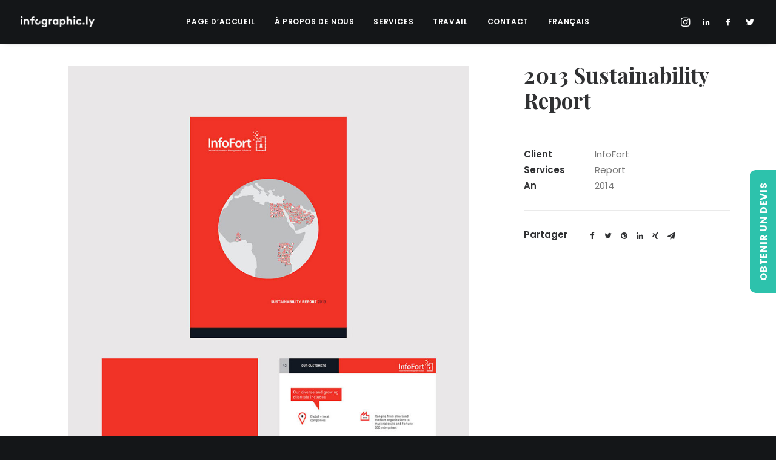

--- FILE ---
content_type: text/html; charset=UTF-8
request_url: https://infographic.ly/portfolio/2013-sustainability-report/?lang=fr
body_size: 106747
content:
<!DOCTYPE html>
<html class="no-touch" lang="fr-FR" xmlns="http://www.w3.org/1999/xhtml">
<head>
<meta http-equiv="Content-Type" content="text/html; charset=UTF-8">
<meta name="viewport" content="width=device-width, initial-scale=1">
<link rel="profile" href="http://gmpg.org/xfn/11">
<link rel="pingback" href="https://infographic.ly/xmlrpc.php">
<!-- Facebook Pixel Code -->
<script>
!function(f,b,e,v,n,t,s){if(f.fbq)return;n=f.fbq=function(){n.callMethod?
n.callMethod.apply(n,arguments):n.queue.push(arguments)};if(!f._fbq)f._fbq=n;
n.push=n;n.loaded=!0;n.version='2.0';n.queue=[];t=b.createElement(e);t.async=!0;
t.src=v;s=b.getElementsByTagName(e)[0];s.parentNode.insertBefore(t,s)}(window,
document,'script','https://connect.facebook.net/en_US/fbevents.js');
fbq('init', '' );			fbq('track', 'PageView');

</script>
<noscript><img height="1" width="1" style="display:none"
src="https://www.facebook.com/tr?id=&ev=PageView&noscript=1"
/></noscript>
<!-- DO NOT MODIFY -->
<!-- End Facebook Pixel Code -->
<meta name='robots' content='index, follow, max-image-preview:large, max-snippet:-1, max-video-preview:-1' />
<link rel="alternate" hreflang="en" href="https://infographic.ly/portfolio/2013-sustainability-report/" />
<link rel="alternate" hreflang="fr" href="https://infographic.ly/portfolio/2013-sustainability-report/?lang=fr" />
<link rel="alternate" hreflang="x-default" href="https://infographic.ly/portfolio/2013-sustainability-report/" />

	<!-- This site is optimized with the Yoast SEO plugin v19.4 - https://yoast.com/wordpress/plugins/seo/ -->
	<title>[REPORT] 2013 Sustainability Report</title>
	<meta name="description" content="Sustainability report for InfoFort | By infographic.ly – an information &amp; infographic design agency in Dubai &amp; Toronto" />
	<link rel="canonical" href="https://infographic.ly/portfolio/2013-sustainability-report/?lang=ar" />
	<meta property="og:locale" content="fr_FR" />
	<meta property="og:type" content="article" />
	<meta property="og:title" content="2013 Sustainability Report" />
	<meta property="og:description" content="Report for InfoFort" />
	<meta property="og:url" content="https://infographic.ly/portfolio/2013-sustainability-report/?lang=ar" />
	<meta property="og:site_name" content="Creative Design Agency in Dubai &amp; Toronto | Infographic.ly" />
	<meta property="article:publisher" content="https://www.facebook.com/infographicly1" />
	<meta property="article:modified_time" content="2021-05-06T07:39:22+00:00" />
	<meta name="twitter:card" content="summary_large_image" />
	<meta name="twitter:title" content="2013 Sustainability Report" />
	<meta name="twitter:description" content="Report for InfoFort" />
	<meta name="twitter:image" content="http://infographic.ly/redesign/wp-content/uploads/2016/09/twitter-14.jpg" />
	<meta name="twitter:site" content="@infographicly_" />
	<script type="application/ld+json" class="yoast-schema-graph">{"@context":"https://schema.org","@graph":[{"@type":"WebSite","@id":"https://infographic.ly/#website","url":"https://infographic.ly/","name":"Creative Design Agency in Dubai &amp; Toronto | Infographic.ly","description":"","potentialAction":[{"@type":"SearchAction","target":{"@type":"EntryPoint","urlTemplate":"https://infographic.ly/?s={search_term_string}"},"query-input":"required name=search_term_string"}],"inLanguage":"fr-FR"},{"@type":"ImageObject","inLanguage":"fr-FR","@id":"https://infographic.ly/portfolio/2013-sustainability-report/?lang=ar#primaryimage","url":"https://infographic.ly/wp-content/uploads/2020/11/web-thumbnail-02-37.jpg","contentUrl":"https://infographic.ly/wp-content/uploads/2020/11/web-thumbnail-02-37.jpg","width":1000,"height":1000},{"@type":"WebPage","@id":"https://infographic.ly/portfolio/2013-sustainability-report/?lang=ar","url":"https://infographic.ly/portfolio/2013-sustainability-report/?lang=ar","name":"[REPORT] 2013 Sustainability Report","isPartOf":{"@id":"https://infographic.ly/#website"},"primaryImageOfPage":{"@id":"https://infographic.ly/portfolio/2013-sustainability-report/?lang=ar#primaryimage"},"image":{"@id":"https://infographic.ly/portfolio/2013-sustainability-report/?lang=ar#primaryimage"},"thumbnailUrl":"https://infographic.ly/wp-content/uploads/2020/11/web-thumbnail-02-37.jpg","datePublished":"2016-09-01T00:00:00+00:00","dateModified":"2021-05-06T07:39:22+00:00","description":"Sustainability report for InfoFort | By infographic.ly – an information & infographic design agency in Dubai & Toronto","breadcrumb":{"@id":"https://infographic.ly/portfolio/2013-sustainability-report/?lang=ar#breadcrumb"},"inLanguage":"fr-FR","potentialAction":[{"@type":"ReadAction","target":["https://infographic.ly/portfolio/2013-sustainability-report/?lang=ar"]}]},{"@type":"BreadcrumbList","@id":"https://infographic.ly/portfolio/2013-sustainability-report/?lang=ar#breadcrumb","itemListElement":[{"@type":"ListItem","position":1,"name":"Portfolio","item":"https://infographic.ly/portfolio/?lang=ar"},{"@type":"ListItem","position":2,"name":"2013 Sustainability Report"}]}]}</script>
	<!-- / Yoast SEO plugin. -->


<link rel='dns-prefetch' href='//www.google.com' />
<link rel='dns-prefetch' href='//fonts.googleapis.com' />
<link rel='dns-prefetch' href='//s.w.org' />
<link rel="alternate" type="application/rss+xml" title="Creative Design Agency in Dubai &amp; Toronto | Infographic.ly &raquo; Flux" href="https://infographic.ly/feed/?lang=fr" />
		<!-- This site uses the Google Analytics by MonsterInsights plugin v9.11.1 - Using Analytics tracking - https://www.monsterinsights.com/ -->
		<!-- Remarque : MonsterInsights n’est actuellement pas configuré sur ce site. Le propriétaire doit authentifier son compte Google Analytics dans les réglages de MonsterInsights.  -->
					<!-- No tracking code set -->
				<!-- / Google Analytics by MonsterInsights -->
				<script type="text/javascript">
			window._wpemojiSettings = {"baseUrl":"https:\/\/s.w.org\/images\/core\/emoji\/13.1.0\/72x72\/","ext":".png","svgUrl":"https:\/\/s.w.org\/images\/core\/emoji\/13.1.0\/svg\/","svgExt":".svg","source":{"concatemoji":"https:\/\/infographic.ly\/wp-includes\/js\/wp-emoji-release.min.js?ver=5.8.12"}};
			!function(e,a,t){var n,r,o,i=a.createElement("canvas"),p=i.getContext&&i.getContext("2d");function s(e,t){var a=String.fromCharCode;p.clearRect(0,0,i.width,i.height),p.fillText(a.apply(this,e),0,0);e=i.toDataURL();return p.clearRect(0,0,i.width,i.height),p.fillText(a.apply(this,t),0,0),e===i.toDataURL()}function c(e){var t=a.createElement("script");t.src=e,t.defer=t.type="text/javascript",a.getElementsByTagName("head")[0].appendChild(t)}for(o=Array("flag","emoji"),t.supports={everything:!0,everythingExceptFlag:!0},r=0;r<o.length;r++)t.supports[o[r]]=function(e){if(!p||!p.fillText)return!1;switch(p.textBaseline="top",p.font="600 32px Arial",e){case"flag":return s([127987,65039,8205,9895,65039],[127987,65039,8203,9895,65039])?!1:!s([55356,56826,55356,56819],[55356,56826,8203,55356,56819])&&!s([55356,57332,56128,56423,56128,56418,56128,56421,56128,56430,56128,56423,56128,56447],[55356,57332,8203,56128,56423,8203,56128,56418,8203,56128,56421,8203,56128,56430,8203,56128,56423,8203,56128,56447]);case"emoji":return!s([10084,65039,8205,55357,56613],[10084,65039,8203,55357,56613])}return!1}(o[r]),t.supports.everything=t.supports.everything&&t.supports[o[r]],"flag"!==o[r]&&(t.supports.everythingExceptFlag=t.supports.everythingExceptFlag&&t.supports[o[r]]);t.supports.everythingExceptFlag=t.supports.everythingExceptFlag&&!t.supports.flag,t.DOMReady=!1,t.readyCallback=function(){t.DOMReady=!0},t.supports.everything||(n=function(){t.readyCallback()},a.addEventListener?(a.addEventListener("DOMContentLoaded",n,!1),e.addEventListener("load",n,!1)):(e.attachEvent("onload",n),a.attachEvent("onreadystatechange",function(){"complete"===a.readyState&&t.readyCallback()})),(n=t.source||{}).concatemoji?c(n.concatemoji):n.wpemoji&&n.twemoji&&(c(n.twemoji),c(n.wpemoji)))}(window,document,window._wpemojiSettings);
		</script>
		<style type="text/css">
img.wp-smiley,
img.emoji {
	display: inline !important;
	border: none !important;
	box-shadow: none !important;
	height: 1em !important;
	width: 1em !important;
	margin: 0 .07em !important;
	vertical-align: -0.1em !important;
	background: none !important;
	padding: 0 !important;
}
</style>
	<link rel='stylesheet' id='sbi_styles-css'  href='https://infographic.ly/wp-content/plugins/instagram-feed/css/sbi-styles.min.css?ver=6.8.0' type='text/css' media='all' />
<link rel='stylesheet' id='wp-block-library-css'  href='https://infographic.ly/wp-includes/css/dist/block-library/style.min.css?ver=5.8.12' type='text/css' media='all' />
<link rel='stylesheet' id='contact-form-7-css'  href='https://infographic.ly/wp-content/plugins/contact-form-7/includes/css/styles.css?ver=5.5.6.1' type='text/css' media='all' />
<link rel='stylesheet' id='ctf_styles-css'  href='https://infographic.ly/wp-content/plugins/custom-twitter-feeds/css/ctf-styles.min.css?ver=2.3.1' type='text/css' media='all' />
<link rel='stylesheet' id='uncodefont-google-css'  href='//fonts.googleapis.com/css?family=Poppins%3A300%2Cregular%2C500%2C600%2C700%7CDroid+Serif%3Aregular%2Citalic%2C700%2C700italic%7CPlayfair+Display%3Aregular%2Citalic%2C700%2C700italic%2C900%2C900italic%7CRoboto%3A100%2C100italic%2C300%2C300italic%2Cregular%2Citalic%2C500%2C500italic%2C700%2C700italic%2C900%2C900italic%7CQuicksand%3A300%2Cregular%2C500%2C700%7CLora%3Aregular%2Citalic%2C700%2C700italic%7CRoboto+Condensed%3A300%2C300italic%2Cregular%2Citalic%2C700%2C700italic%7CAlmarai%3A300%2Cregular%2C700%2C800&#038;subset=devanagari%2Clatin-ext%2Clatin%2Ccyrillic%2Cvietnamese%2Cgreek%2Ccyrillic-ext%2Cgreek-ext%2Carabic&#038;ver=2.5.0.4' type='text/css' media='all' />
<link rel='stylesheet' id='uncode-privacy-css'  href='https://infographic.ly/wp-content/plugins/uncode-privacy/assets/css/uncode-privacy-public.css?ver=2.2.4' type='text/css' media='all' />
<link rel='stylesheet' id='wpml-menu-item-0-css'  href='https://infographic.ly/wp-content/plugins/sitepress-multilingual-cms/templates/language-switchers/menu-item/style.min.css?ver=1' type='text/css' media='all' />
<link rel='stylesheet' id='uncode-style-css'  href='https://infographic.ly/wp-content/themes/uncode/library/css/style.css' type='text/css' media='all' />
<style id='uncode-style-inline-css' type='text/css'>

@media (min-width: 960px) { .limit-width { max-width: 1200px; margin: auto;}}
.menu-primary ul.menu-smart > li > a, .menu-primary ul.menu-smart li.dropdown > a, .menu-primary ul.menu-smart li.mega-menu > a, .vmenu-container ul.menu-smart > li > a, .vmenu-container ul.menu-smart li.dropdown > a { text-transform: uppercase; }
#changer-back-color { transition: background-color 1000ms cubic-bezier(0.25, 1, 0.5, 1) !important; } #changer-back-color > div { transition: opacity 1000ms cubic-bezier(0.25, 1, 0.5, 1) !important; } body.bg-changer-init.disable-hover .main-wrapper .style-light,  body.bg-changer-init.disable-hover .main-wrapper .style-light h1,  body.bg-changer-init.disable-hover .main-wrapper .style-light h2, body.bg-changer-init.disable-hover .main-wrapper .style-light h3, body.bg-changer-init.disable-hover .main-wrapper .style-light h4, body.bg-changer-init.disable-hover .main-wrapper .style-light h5, body.bg-changer-init.disable-hover .main-wrapper .style-light h6, body.bg-changer-init.disable-hover .main-wrapper .style-light a, body.bg-changer-init.disable-hover .main-wrapper .style-dark, body.bg-changer-init.disable-hover .main-wrapper .style-dark h1, body.bg-changer-init.disable-hover .main-wrapper .style-dark h2, body.bg-changer-init.disable-hover .main-wrapper .style-dark h3, body.bg-changer-init.disable-hover .main-wrapper .style-dark h4, body.bg-changer-init.disable-hover .main-wrapper .style-dark h5, body.bg-changer-init.disable-hover .main-wrapper .style-dark h6, body.bg-changer-init.disable-hover .main-wrapper .style-dark a { transition: color 1000ms cubic-bezier(0.25, 1, 0.5, 1) !important; } body.bg-changer-init.disable-hover .main-wrapper .heading-text-highlight-inner { transition-property: right, background; transition-duration: 1000ms }
</style>
<link rel='stylesheet' id='uncode-icons-css'  href='https://infographic.ly/wp-content/themes/uncode/library/css/uncode-icons.css' type='text/css' media='all' />
<link rel='stylesheet' id='uncode-custom-style-css'  href='https://infographic.ly/wp-content/themes/uncode/library/css/style-custom.css' type='text/css' media='all' />
<link rel='stylesheet' id='child-style-css'  href='https://infographic.ly/wp-content/themes/uncode-child/style.css' type='text/css' media='all' />
<script type='text/javascript' src='https://infographic.ly/wp-includes/js/jquery/jquery.min.js?ver=3.6.0' id='jquery-core-js'></script>
<script type='text/javascript' src='https://infographic.ly/wp-includes/js/jquery/jquery-migrate.min.js?ver=3.3.2' id='jquery-migrate-js'></script>
<script type='text/javascript' src='/wp-content/themes/uncode/library/js/ai-uncode.min.js' id='uncodeAI' data-async='true' data-home='//' data-path='/' data-breakpoints-images='258,516,720,1032,1440,2064,2880' id='ai-uncode-js'></script>
<script type='text/javascript' id='uncode-init-js-extra'>
/* <![CDATA[ */
var SiteParameters = {"days":"jours","hours":"heures","minutes":"minutes","seconds":"secondes","constant_scroll":"on","scroll_speed":"2","parallax_factor":"0.3","loading":"Chargement...","slide_name":"slide","slide_footer":"footer","ajax_url":"https:\/\/infographic.ly\/wp-admin\/admin-ajax.php","nonce_adaptive_images":"b46a4f6ad5","nonce_srcset_async":"df80906d3c","enable_debug":"","block_mobile_videos":"","is_frontend_editor":"","mobile_parallax_allowed":"","wireframes_plugin_active":"1","sticky_elements":"off","lazyload_type":"","resize_quality":"70","register_metadata":"","bg_changer_time":"1000","update_wc_fragments":"1","optimize_shortpixel_image":"","custom_cursor_selector":"[href], .trigger-overlay, .owl-next, .owl-prev, .owl-dot, input[type=\"submit\"], button[type=\"submit\"], a[class^=\"ilightbox\"], .ilightbox-thumbnail, .ilightbox-prev, .ilightbox-next, .overlay-close, .unmodal-close, .qty-inset > span, .share-button li, .uncode-post-titles .tmb.tmb-click-area, .btn-link, .tmb-click-row .t-inside","mobile_parallax_animation":"","uncode_adaptive":"1","ai_breakpoints":"258,516,720,1032,1440,2064,2880"};
/* ]]> */
</script>
<script type='text/javascript' src='https://infographic.ly/wp-content/themes/uncode/library/js/init.min.js' id='uncode-init-js'></script>
<script></script><link rel="https://api.w.org/" href="https://infographic.ly/wp-json/" /><link rel="alternate" type="application/json" href="https://infographic.ly/wp-json/wp/v2/portfolio/97948" /><link rel="EditURI" type="application/rsd+xml" title="RSD" href="https://infographic.ly/xmlrpc.php?rsd" />
<link rel="wlwmanifest" type="application/wlwmanifest+xml" href="https://infographic.ly/wp-includes/wlwmanifest.xml" /> 
<meta name="generator" content="WordPress 5.8.12" />
<link rel='shortlink' href='https://infographic.ly/?p=97948&#038;lang=fr' />
<link rel="alternate" type="application/json+oembed" href="https://infographic.ly/wp-json/oembed/1.0/embed?url=https%3A%2F%2Finfographic.ly%2Fportfolio%2F2013-sustainability-report%2F%3Flang%3Dfr" />
<link rel="alternate" type="text/xml+oembed" href="https://infographic.ly/wp-json/oembed/1.0/embed?url=https%3A%2F%2Finfographic.ly%2Fportfolio%2F2013-sustainability-report%2F%3Flang%3Dfr&#038;format=xml" />
<meta name="generator" content="WPML ver:4.8.6 stt:1,4;" />

		<!-- GA Google Analytics @ https://m0n.co/ga -->
		<script async src="https://www.googletagmanager.com/gtag/js?id=UA-85607081-1"></script>
		<script>
			window.dataLayer = window.dataLayer || [];
			function gtag(){dataLayer.push(arguments);}
			gtag('js', new Date());
			gtag('config', 'UA-85607081-1');
		</script>

	<script type="application/ld+json">
  {
  "@context": "http://schema.org",
  "@type": "LocalBusiness",
  "url": "https://www.infographic.ly/",
  "logo": "https://www.infographic.ly/wp-content/uploads/2016/07/LY_Logo_light-uai-258x38.png",
  "image": ["https://www.infographic.ly/wp-content/uploads/2016/02/DSC_0716726.jpg", "https://www.infographic.ly/wp-content/uploads/2016/09/iMac-Douglas-2.jpg", "https://www.infographic.ly/wp-content/uploads/2016/09/slides1-5.jpg"], 
  "email": "hello@infographic.ly",
  "address": {
	"@type": "PostalAddress",
	"addressLocality": "Dubai",
	"addressRegion": "Dubai",
	"postalCode": "334036",
	"streetAddress": "Boulevard Plaza Tower 1 Level 14"
  },
  "hasMap": "https://www.google.com/maps/place/Infographicly/@25.2000893,55.2751323,15z/data=!4m5!3m4!1s0x0:0xf03ec4f690f73d57!8m2!3d25.2000893!4d55.2751323",
  "geo": {
	"@type": "GeoCoordinates",
	"latitude": "25.2000893",
	"longitude": "55.2751323"
		 },     
  "description": "We’re an infographic & information design agency based in Dubai that helps businesses visualize their data simply and effectively. Our work comes in a number of forms including Infographics, Motion Graphic Videos, Presentations, Reports, Data Visualization, interactive Dashboard Design, and Microsites. We also assist companies in building these essential visual design skills in-house, offering tailored and bespoke Design Training and Workshops.",
  "name": "Infographicly",
  "telephone": "971044394236",
  "openingHours": "24/7",
	
  "sameAs": [ "https://www.instagram.com/infographicly/",
	"https://www.facebook.com/infographicly1",
	"https://twitter.com/infographicly_"]
	}</script>
<meta name="google-site-verification" content="kXJLdrA1EMzSlWs9haKTGmWCGf8GvUUZH0nadTIs288" />
<!-- Facebook Pixel Code -->
<script>
  !function(f,b,e,v,n,t,s)
  {if(f.fbq)return;n=f.fbq=function(){n.callMethod?
  n.callMethod.apply(n,arguments):n.queue.push(arguments)};
  if(!f._fbq)f._fbq=n;n.push=n;n.loaded=!0;n.version='2.0';
  n.queue=[];t=b.createElement(e);t.async=!0;
  t.src=v;s=b.getElementsByTagName(e)[0];
  s.parentNode.insertBefore(t,s)}(window, document,'script',
  'https://connect.facebook.net/en_US/fbevents.js');
  fbq('init', '287544608633293');
  fbq('track', 'PageView');
</script>
<noscript><img height="1" width="1" style="display:none"
  src="https://www.facebook.com/tr?id=287544608633293&ev=PageView&noscript=1"
/></noscript>
<!-- End Facebook Pixel Code --><meta name="generator" content="Powered by Slider Revolution 6.7.25 - responsive, Mobile-Friendly Slider Plugin for WordPress with comfortable drag and drop interface." />
<link rel="icon" href="https://infographic.ly/wp-content/uploads/2020/08/cropped-icon-32x32.png" sizes="32x32" />
<link rel="icon" href="https://infographic.ly/wp-content/uploads/2020/08/cropped-icon-192x192.png" sizes="192x192" />
<link rel="apple-touch-icon" href="https://infographic.ly/wp-content/uploads/2020/08/cropped-icon-180x180.png" />
<meta name="msapplication-TileImage" content="https://infographic.ly/wp-content/uploads/2020/08/cropped-icon-270x270.png" />
<script>function setREVStartSize(e){
			//window.requestAnimationFrame(function() {
				window.RSIW = window.RSIW===undefined ? window.innerWidth : window.RSIW;
				window.RSIH = window.RSIH===undefined ? window.innerHeight : window.RSIH;
				try {
					var pw = document.getElementById(e.c).parentNode.offsetWidth,
						newh;
					pw = pw===0 || isNaN(pw) || (e.l=="fullwidth" || e.layout=="fullwidth") ? window.RSIW : pw;
					e.tabw = e.tabw===undefined ? 0 : parseInt(e.tabw);
					e.thumbw = e.thumbw===undefined ? 0 : parseInt(e.thumbw);
					e.tabh = e.tabh===undefined ? 0 : parseInt(e.tabh);
					e.thumbh = e.thumbh===undefined ? 0 : parseInt(e.thumbh);
					e.tabhide = e.tabhide===undefined ? 0 : parseInt(e.tabhide);
					e.thumbhide = e.thumbhide===undefined ? 0 : parseInt(e.thumbhide);
					e.mh = e.mh===undefined || e.mh=="" || e.mh==="auto" ? 0 : parseInt(e.mh,0);
					if(e.layout==="fullscreen" || e.l==="fullscreen")
						newh = Math.max(e.mh,window.RSIH);
					else{
						e.gw = Array.isArray(e.gw) ? e.gw : [e.gw];
						for (var i in e.rl) if (e.gw[i]===undefined || e.gw[i]===0) e.gw[i] = e.gw[i-1];
						e.gh = e.el===undefined || e.el==="" || (Array.isArray(e.el) && e.el.length==0)? e.gh : e.el;
						e.gh = Array.isArray(e.gh) ? e.gh : [e.gh];
						for (var i in e.rl) if (e.gh[i]===undefined || e.gh[i]===0) e.gh[i] = e.gh[i-1];
											
						var nl = new Array(e.rl.length),
							ix = 0,
							sl;
						e.tabw = e.tabhide>=pw ? 0 : e.tabw;
						e.thumbw = e.thumbhide>=pw ? 0 : e.thumbw;
						e.tabh = e.tabhide>=pw ? 0 : e.tabh;
						e.thumbh = e.thumbhide>=pw ? 0 : e.thumbh;
						for (var i in e.rl) nl[i] = e.rl[i]<window.RSIW ? 0 : e.rl[i];
						sl = nl[0];
						for (var i in nl) if (sl>nl[i] && nl[i]>0) { sl = nl[i]; ix=i;}
						var m = pw>(e.gw[ix]+e.tabw+e.thumbw) ? 1 : (pw-(e.tabw+e.thumbw)) / (e.gw[ix]);
						newh =  (e.gh[ix] * m) + (e.tabh + e.thumbh);
					}
					var el = document.getElementById(e.c);
					if (el!==null && el) el.style.height = newh+"px";
					el = document.getElementById(e.c+"_wrapper");
					if (el!==null && el) {
						el.style.height = newh+"px";
						el.style.display = "block";
					}
				} catch(e){
					console.log("Failure at Presize of Slider:" + e)
				}
			//});
		  };</script>
		<style type="text/css" id="wp-custom-css">
			/* Homepage Header */
.whatsapp-btn-hover {opacity:.8;position: fixed;height: 52px !important;width: 52px;display: block;right: 15px;bottom: 65px;z-index: 10;outline: none;text-decoration: none;transition:.2s all ease-in-out;}
.whatsapp-btn-hover:hover {opacity:1;transition:.2s all ease-in-out;}
.whatsapp-btn-hover img {    width: 100%;height: 100%;object-fit: contain;}

.whatsapp-btn-hover img {display:none!important;}

.homepage-header.desktop-version {display:block;}
.homepage-header.mobile-version {display:none;}
.btn-color-xsdn.transparent-btn {background-color: transparent !important;}
footer .widget-container.widget_recent_entries li {margin:0 0 20px 0;}
body.rtl .newsletter-col form span {margin-left:20px;margin-right:auto;}
body.rtl .newsletter-col form input {text-align:right;font-family:'Almarai' !important;}
body.rtl .whatsapp-btn-hover {left:15px;right:unset;}
body.rtl footer .widget-container .widget-title {text-align: right;font-family: 'Almarai' !important;font-size: 14px;}
body.rtl footer .widget-container .textwidget {text-align:right;}
body.rtl footer .widget-container .textwidget a, body.rtl footer .widget-container .textwidget p {font-family: 'Almarai' !important;font-size: 12px;}
body.rtl .menu-container ul.menu-smart a:not(.social-menu-link) {font-family: Almarai !important;font-size:14px !important;}
 body.rtl .isotope-filters.menu-container ul.menu-smart a {font-family: Poppins !important;}
.wpml-ls-statics-post_translations.wpml-ls.wpml-ls-rtl {display:none;}
.arabic-icons .icon-box-right .icon-box-heading h5 {text-align: right !important;}
.arabic-text p {
	  font-family: Almarai !important;
    font-size: 20px;
    margin: 20px 0;
}
.arabic-form .subscription-newsletter {text-align: right;display: block;margin: 0 0 0 auto;}
.arabic-form .subscription-newsletter .wpcf7-acceptance .wpcf7-list-item {margin:0;}
.arabic-form .subscription-newsletter .wpcf7-acceptance .wpcf7-list-item label span {font-family:Almarai !important;font-weight:700;}
.arabic-form .wpcf7-form-control.wpcf7-submit {margin: 0 0 0 auto;display: block;font-family: 'Almarai' !important;letter-spacing: 0;font-weight: 800 !important;}
.arabic-form form input:not([type="submit"]):not([type="checkbox"]), .arabic-form form textarea, .arabic-form form select {font-family: Almarai !important;text-align:right;}
.arabic-text-regular p, arabic-text-regular a {font-family: Almarai !important;}
.homepage-header .header-scrolldown {
	  display: block !important;
    opacity: 1 !important;
    border: 1px solid #fff;
    padding: 20px;
    margin: 20px 0 0 0;
    border-radius: 50%;
    position: unset;
    bottom: unset;
    left: unset;
    margin-left: 0px;
    z-index: 100;
    transition: none;
}
.quicksearch {font-family: Poppins,sans-serif;padding: 0 10px;text-transform: uppercase;font-size: 11px;color: rgb(48 49 51);font-weight: 600;box-shadow:none;border:none;margin:0;}
.quicksearch:focus {border:none;}
.quicksearch::placeholder {color:rgb(48 49 51);}
.btn-color-xsdn.transparent-btn:hover {background-color: #fff !important;color:#2dc2ac;}
#rev_slider_4_1_wrapper .hermes .tp-arr-allwrapper {display:none !important;}
#rev_slider_4_1_wrapper .hermes.tparrows.tp-leftarrow:hover:before, #rev_slider_4_1_wrapper .hermes.tparrows.tp-rightarrow:hover:before {opacity:1 !important;transform:none !important; -webkit-transform:none !important;}
.rs-addon-beforeafter-btn i {font-size:50px !important; color:#2dc2ac !important;}
body.rtl .rs-addon-beforeafter-btn i {transform:rotate(180deg);}
body.rtl footer .widget-container.widget_recent_entries li {font-family: 'Almarai';text-align: right;padding: 0 0 0 18px;}
.section-black-text .heading-text p{color:#000;}
.big-h1-title h1 {min-height:198px;}
.subheading-50-width p {max-width:50%;display:block;margin:auto;color:#fff !important;}
.page-header-custom {height:500px;}
.about-us-text p {font-size:20px;}
@media (min-width: 960px) {
.homepage-work-carousel .owl-dots-outside.owl-dots-db-space .owl-dots {
    bottom: -54px;
}
}
@media (max-width:1500px) {
	.2-lines-text .heading-text.el-text h2 soan {font-size:30px;}
}
@media (max-width:1400px) {
	.2-lines-text .heading-text h2 {font-size:28px;}
}
@media (max-width:960px) {
.big-h1-title h1 {min-height:132px;}
.subheading-50-width p {max-width:100%;}
.tablet-icon .icon-media {width:inherit !important;}
.tablet-icon img {width: 80px !important;object-fit: contain;object-position: center;height: 120px;}
}
@media (max-width:767px) {
.homepage-header.desktop-version {display:none;}
.homepage-header.mobile-version {display:block;}
}
@media (max-width:560px) {
.big-h1-title h1 {min-height:170px;}
	.rs-layer span {font-size:35px !important;font-weight:bold !important;line-height:32px !important;}
}
.main-container .row-container .col-widgets-sidebar .double-bottom-padding {padding-top:36px;}
/* Footer */
footer .footer-last .uncell {padding-right:0;padding-left:0;}
footer .footer-last p{font-size:12px;font-family: Poppins, sans-serif;}
/* Tweets */
#ctf .ctf-item {padding: 15px;border-radius: 10px;margin: 0 0 5px 0;}
/* Portfolio Category */
.categories-custom-menu .menu-smart {text-align: center;max-width: 75%;margin: auto;padding: 0;}
.isotope-filters ul.menu-smart > li > span {padding: 0px 9px 16px 9px;}
.service-svg-icon img {width: 80px !important;object-fit:contain;object-position:center;height: 120px; margin:0 0 0 40px;}
body.rtl .service-svg-icon .t-entry-text .t-entry-title {text-align:right;font-family: 'Almarai' !important;}
.service-svg-icon .t-entry-text .t-entry-title {padding:0 0 0 40px;max-width:90%;    text-transform: capitalize;font-size:15px;}
.service-svg-icon .t-entry-text-tc {padding-top:18px;}
.service-svg-icon .tmb-image-anim.tmb .t-entry-visual:hover img:not(.avatar) {transform:none !important;}
.owl-height-equal.owl-carousel .owl-item {max-height:250px;}
.service-item p {color:#000 !important;}
.categories-custom-menu .menu-smart > li > a {color:#303133;text-transform: uppercase;font-weight: 600;padding: 0 10px 0 0;font-size:11px;}
.author-avatar-hidden .tmb .t-entry p.t-entry-author img {display:none;}
.author-avatar-hidden .tmb .t-entry p.t-entry-author span.tmb-username-wrap {margin:0px;}
.textual-carousel .tmb.tmb-overlay-text-center .regular-text {max-width:75%;display:block;margin:auto;}

.icon-box.icon-inline {text-align:left !important;}

.menu-item .fa.fa-angle-down.fa-dropdown, .submenu-dark .menu-horizontal .menu-smart ul .menu-item i  {display:none;}

.submenu-dark .menu-horizontal .menu-smart ul {min-width:2em !important;}

.icon-box-content h4 {margin:10px 0 0 0;}

.icon-box-content p {max-height:78px;overflow:hidden;text-overflow:ellipsis;    display: -webkit-box;-webkit-line-clamp: 3;-webkit-box-orient: vertical;font-weight:500;margin:10px 0 0 0;}

.custom-btn-hover.btn-color-xsdn.btn-outline:not(.btn-hover-nobg):not(.btn-text-skin):not(.icon-animated):hover {color:#303133 !important;}

/* .icon-box-custom-container .icon-box-heading h4 {text-overflow: ellipsis;overflow: hidden;white-space: nowrap;} */
.icon-box-left .icon-box-content {padding-left:18px !important;}
.icon-custom-left .icon-box-left .icon-box-content {text-align:left;}
.post-template-default.single.single-post .menu-container {background-color:#141618 !important; background: #141618 !important;}
.project-form-custom form input:not([type="submit"]) {width:100%;}
.project-form-custom form textarea {height:100px;}

.sections-container {position: relative;}

body.rtl .sections-container .custom-sidebar {height: auto;position: fixed;z-index: 10000;width: 100%;max-width: 350px;top: 45%;left: -350px;transform: translateY(-50%);padding: 20px;background: #fefefe;border:1px solid #efefef;right:unset;}

.sections-container .custom-sidebar {height: auto;position: fixed;z-index: 10000;width: 100%;max-width: 350px;top: 45%;right: -350px;transform: translateY(-50%);padding: 20px;background: #fefefe;border:1px solid #efefef;left:unset;}

.sections-container .custom-sidebar .sidebar-custom-trigger {font-size: 16px;font-family: 'Poppins',sans-serif;font-weight: 700;text-transform: uppercase;color: #fff;letter-spacing: .8px;padding: 10px 20px;background: #2dc2ac;position: absolute;top: 50%;transform: translate(-50%) rotate(-90deg);left: -22px;border-radius: 10px 10px 0px 0px;right:unset;}

body.rtl .custom-sidebar form input, body.rtl .custom-sidebar form select,
body.rtl .custom-sidebar form .wpcf7-list-item .wpcf7-list-item-label {text-align:right;font-family:'Almarai' !important;}
body.rtl .custom-sidebar form input[type="submit"] {letter-spacing:0!important;}
body.rtl .custom-sidebar form .wpcf7-list-item {margin-right:0;}
body.rtl .sections-container .custom-sidebar .sidebar-custom-trigger {font-size: 16px;font-family: 'Almarai',sans-serif;font-weight: 700;text-transform: uppercase;color: #fff;letter-spacing: .8px;padding: 10px 20px;background: #2dc2ac;position: absolute;top: 50%;transform: translate(-50%) rotate(90deg);right:-227px;border-radius: 10px 10px 0px 0px;left:unset;}

.sections-container .custom-sidebar .sidebar-custom-trigger:hover {background:rgba(45,194,172,.2); color:rgb(45,194,172);}

form input:not([type="submit"]):not([type="checkbox"]), textarea, select {box-shadow: none;border: 1px solid #ccc !important;width: 100%;}
form input:not([type="submit"])::placeholder, textarea::placeholder, select::placeholder {color:#ccc;}
form select[disabled="disabled"] {color: #ccc;}
form input[type="checkbox"] {border:1px solid #ccc;}

.isotope-filters ul.menu-smart li:last-child span {padding: 0px 9px 36px 9px;}

.gradient-bg-portfolio {background:linear-gradient(180deg, rgba(0,0,0,1) 0%, rgba(0,0,0,1) 30%, #f7f7f7 30%, #f7f7f7 100%);}

.icon-box .icon-media img {max-width:100px;max-height:100px;}

.vc_row.squared-row {height:25vw !important;}

.homepage-posts .tmb-dark.tmb .t-entry-text .t-entry-title a:hover {color:#5f5f5f;}

.homepage-posts .tmb-dark.tmb .t-entry-text .t-entry-title {min-height:50px;}

.homepage-posts .tmb-dark.tmb .t-entry-text p {height:50px;text-overflow:ellipsis;overflow-y: hidden;}
.tmb-dark.tmb .t-entry-visual {max-height:400px;}

.icon-custom-left .icon-box-heading.icon-box-fa-1x h5 {margin:5px 0 15px !important;max-width:80%;}

.style-light .btn-default.custom-services-btn {padding: 10px 0 0 0 !IMPORTANT;background: transparent !important;border: none;color: #2dc2ac !important;text-transform: capitalize;font-size: 15px;display: inline-block;vertical-align: middle;letter-spacing: 0;}

.style-light .btn-default.custom-services-btn i {vertical-align:baseline;}

@media (max-width: 1200px) {
	.service-svg-icon img {margin:0 0 0 25px;}
.service-svg-icon .t-entry-text .t-entry-title {padding:0 0 0 25px;}
}

@media (max-width: 959px) {
	.service-svg-icon img {margin:0;}
.service-svg-icon .t-entry-text .t-entry-title {width:85% !important;padding:0;word-break:normal;}
	.mobile-equal-img {height:300px;}
	.menu-horizontal ul.menu-smart {text-align:center !important;}
	footer .footer-last, .testimonials-row {
			padding-left: 36px;
			padding-right: 36px;
	}
	.team-leaders .tmb.tmb-iso-w4.tmb-iso-h4 {width: 33.333% !important;position: unset !important;display: inline-block; vertical-align:middle;}
}

@media (max-width:767px) {
	.textual-carousel .tmb.tmb-overlay-text-center .regular-text {max-width:100%;}
	.vc_row.squared-row {height:100% !important;}
		.team-leaders .tmb.tmb-iso-w4.tmb-iso-h4 {width: 100% !important;position: unset !important;display: block; vertical-align:middle;}
	
	.newsletter-col form span {width:100% !important;margin-bottom:20px;}
	.tablet-icon .tmb-no-bg.tmb .t-entry-text .t-entry-text-tc.single-block-padding {padding-top:10px !important;padding-bottom: 30px !important;}
}
.wpml-ls-statics-post_translations  {
	display:none;
}
.grecaptcha-badge {
	display:none !important;
}
.wpcf7 span.wpcf7-not-valid-tip {
	color:#dc3232 !important;
}
.wpcf7-form.invalid .wpcf7-response-output {
	background:#dc3232 !important;
color:white !important
}
.wpcf7-form.sent .wpcf7-response-output {
    background: rgba(45, 194, 172, 0.1) !important;
color:#2dc2ac !important
}
.hover-change-to-white.btn-color-xsdn:not(.btn-flat):not(.btn-hover-nobg):not(.icon-animated):not(.btn-text-skin):hover,
 .hover-change-to-white:hover{
	background-color:white !important;
	color:black !important;
}		</style>
		<noscript><style> .wpb_animate_when_almost_visible { opacity: 1; }</style></noscript></head>
<body class="portfolio-template-default single single-portfolio postid-97948  style-color-wayh-bg group-blog hormenu-position-left megamenu-full-submenu hmenu hmenu-position-center header-full-width main-center-align menu-mobile-animated menu-mobile-centered mobile-parallax-not-allowed ilb-no-bounce unreg adaptive-images-async qw-body-scroll-disabled wpb-js-composer js-comp-ver-8.4.1 vc_responsive" data-border="0">
		<div class="body-borders" data-border="0"><div class="top-border body-border-shadow"></div><div class="right-border body-border-shadow"></div><div class="bottom-border body-border-shadow"></div><div class="left-border body-border-shadow"></div><div class="top-border style-light-bg"></div><div class="right-border style-light-bg"></div><div class="bottom-border style-light-bg"></div><div class="left-border style-light-bg"></div></div>	<div class="box-wrapper">
		<div class="box-container">
		<script type="text/javascript">UNCODE.initBox();</script>
		<div class="menu-wrapper menu-shrink menu-sticky">
													
													<header id="masthead" class="navbar menu-primary menu-dark submenu-dark menu-transparent menu-add-padding style-dark-original menu-absolute menu-animated menu-with-logo">
														<div class="menu-container style-color-wayh-bg menu-borders menu-shadows">
															<div class="row-menu">
																<div class="row-menu-inner">
																	<div id="logo-container-mobile" class="col-lg-0 logo-container middle">
																		<div id="main-logo" class="navbar-header style-dark">
																			<a href="https://infographic.ly/?lang=fr" class="navbar-brand" data-minheight="14"><div class="logo-image main-logo logo-skinnable" data-maxheight="18" style="height: 18px;"><img src="https://infographic.ly/wp-content/uploads/2020/08/LY_Logo_light.png" alt="logo" width="1048" height="154" class="img-responsive" /></div></a>
																		</div>
																		<div class="mmb-container"><div class="mobile-additional-icons"></div><div class="mobile-menu-button mobile-menu-button-dark lines-button"><span class="lines"><span></span></span></div></div>
																	</div>
																	<div class="col-lg-12 main-menu-container middle">
																		<div class="menu-horizontal menu-dd-shadow-lg ">
																			<div class="menu-horizontal-inner">
																				<div class="nav navbar-nav navbar-main navbar-nav-first"><ul id="menu-main-menu-fr" class="menu-primary-inner menu-smart sm"><li id="menu-item-97016" class="menu-item menu-item-type-custom menu-item-object-custom menu-item-home menu-item-97016 menu-item-link"><a title="Page d&#039;accueil" href="https://infographic.ly/?lang=fr">Page d&rsquo;accueil<i class="fa fa-angle-right fa-dropdown"></i></a></li>
<li id="menu-item-97029" class="menu-item menu-item-type-post_type menu-item-object-page menu-item-97029 menu-item-link"><a title="À propos de nous" href="https://infographic.ly/about/?lang=fr">À propos de nous<i class="fa fa-angle-right fa-dropdown"></i></a></li>
<li id="menu-item-97018" class="menu-item menu-item-type-post_type menu-item-object-page menu-item-has-children menu-item-97018 dropdown menu-item-link"><a title="Services" href="https://infographic.ly/services/?lang=fr" data-toggle="dropdown" class="dropdown-toggle" data-type="title">Services<i class="fa fa-angle-down fa-dropdown"></i></a>
<ul role="menu" class="drop-menu">
	<li id="menu-item-97026" class="menu-item menu-item-type-post_type menu-item-object-page menu-item-97026"><a title="Conception infographique" href="https://infographic.ly/infographic-design/?lang=fr">Conception infographique<i class="fa fa-angle-right fa-dropdown"></i></a></li>
	<li id="menu-item-97025" class="menu-item menu-item-type-post_type menu-item-object-page menu-item-97025"><a title="Vidéos d&#039;animations graphiques" href="https://infographic.ly/motion-graphic-videos/?lang=fr">Vidéos d&rsquo;animations graphiques<i class="fa fa-angle-right fa-dropdown"></i></a></li>
	<li id="menu-item-97024" class="menu-item menu-item-type-post_type menu-item-object-page menu-item-97024"><a title="Conception de présentation" href="https://infographic.ly/presentation-design/?lang=fr">Conception de présentation<i class="fa fa-angle-right fa-dropdown"></i></a></li>
	<li id="menu-item-97023" class="menu-item menu-item-type-post_type menu-item-object-page menu-item-97023"><a title="Conception de rapport" href="https://infographic.ly/report-design/?lang=fr">Conception de rapport<i class="fa fa-angle-right fa-dropdown"></i></a></li>
	<li id="menu-item-97022" class="menu-item menu-item-type-post_type menu-item-object-page menu-item-97022"><a title="Visualisation de données" href="https://infographic.ly/data-visualization/?lang=fr">Visualisation de données<i class="fa fa-angle-right fa-dropdown"></i></a></li>
	<li id="menu-item-97021" class="menu-item menu-item-type-post_type menu-item-object-page menu-item-97021"><a title="Conception de tableau de bord" href="https://infographic.ly/dashboard-design/?lang=fr">Conception de tableau de bord<i class="fa fa-angle-right fa-dropdown"></i></a></li>
	<li id="menu-item-97020" class="menu-item menu-item-type-post_type menu-item-object-page menu-item-97020"><a title="Microsites et contenu interactif" href="https://infographic.ly/microsites-interactive-content/?lang=fr">Microsites et contenu interactif<i class="fa fa-angle-right fa-dropdown"></i></a></li>
	<li id="menu-item-97019" class="menu-item menu-item-type-post_type menu-item-object-page menu-item-97019"><a title="Formations et ateliers de conception" href="https://infographic.ly/design-trainings-workshops/?lang=fr">Formations et ateliers de conception<i class="fa fa-angle-right fa-dropdown"></i></a></li>
</ul>
</li>
<li id="menu-item-97027" class="menu-item menu-item-type-post_type menu-item-object-page menu-item-97027 menu-item-link"><a title="Travail" href="https://infographic.ly/work/?lang=fr">Travail<i class="fa fa-angle-right fa-dropdown"></i></a></li>
<li id="menu-item-97017" class="menu-item menu-item-type-post_type menu-item-object-page menu-item-97017 menu-item-link"><a title="Blog" href="https://infographic.ly/blog/?lang=fr">Blog<i class="fa fa-angle-right fa-dropdown"></i></a></li>
<li id="menu-item-97028" class="menu-item menu-item-type-post_type menu-item-object-page menu-item-97028 menu-item-link"><a title="Contact" href="https://infographic.ly/contact/?lang=fr">Contact<i class="fa fa-angle-right fa-dropdown"></i></a></li>
<li id="menu-item-wpml-ls-75-fr" class="menu-item wpml-ls-slot-75 wpml-ls-item wpml-ls-item-fr wpml-ls-current-language wpml-ls-menu-item wpml-ls-last-item menu-item-type-wpml_ls_menu_item menu-item-object-wpml_ls_menu_item menu-item-has-children menu-item-wpml-ls-75-fr dropdown menu-item-link"><a title="
&lt;span class=&quot;wpml-ls-display&quot;&gt;Français&lt;/span&gt;" href="https://infographic.ly/portfolio/2013-sustainability-report/?lang=fr" data-toggle="dropdown" class="dropdown-toggle" role="menuitem" data-type="title"><span class="wpml-ls-display">Français</span><i class="fa fa-angle-down fa-dropdown"></i></a>
<ul role="menu" class="drop-menu">
	<li id="menu-item-wpml-ls-75-en" class="menu-item wpml-ls-slot-75 wpml-ls-item wpml-ls-item-en wpml-ls-menu-item wpml-ls-first-item menu-item-type-wpml_ls_menu_item menu-item-object-wpml_ls_menu_item menu-item-wpml-ls-75-en"><a title="Passer à Anglais" href="https://infographic.ly/portfolio/2013-sustainability-report/" aria-label="Passer à Anglais" role="menuitem"><span class="wpml-ls-display">Anglais</span><i class="fa fa-angle-right fa-dropdown"></i></a></li>
</ul>
</li>
</ul></div><div class="nav navbar-nav navbar-nav-last"><ul class="menu-smart sm menu-icons menu-smart-social"><li class="menu-item-link social-icon tablet-hidden mobile-hidden social-135060"><a href="https://www.instagram.com/infographicly/" class="social-menu-link" target="_blank"><i class="fa fa-instagram"></i></a></li><li class="menu-item-link social-icon tablet-hidden mobile-hidden social-431880"><a href="https://www.linkedin.com/company/infographic-ly/" class="social-menu-link" target="_blank"><i class="fa fa-social-linkedin"></i></a></li><li class="menu-item-link social-icon tablet-hidden mobile-hidden social-816565"><a href="https://www.facebook.com/infographicly1" class="social-menu-link" target="_blank"><i class="fa fa-social-facebook"></i></a></li><li class="menu-item-link social-icon tablet-hidden mobile-hidden social-172871"><a href="https://twitter.com/infographicly_" class="social-menu-link" target="_blank"><i class="fa fa-social-twitter"></i></a></li></ul></div><div class="desktop-hidden">
														 							</div></div>
																		</div>
																	</div>
																</div>
															</div>
														</div>
													</header>
												</div>			<script type="text/javascript">UNCODE.fixMenuHeight();</script>
			<div class="main-wrapper">
				<div class="main-container">

					<div class="page-wrapper">
						<div class="sections-container">
						<div class="custom-sidebar">
							<a href="#" class="sidebar-custom-trigger">obtenir un devis</a>			<div class="textwidget"><div role="form" class="wpcf7" id="wpcf7-f91025-o1" lang="en-US" dir="ltr">
<div class="screen-reader-response"><p role="status" aria-live="polite" aria-atomic="true"></p> <ul></ul></div>
<form action="/portfolio/2013-sustainability-report/?lang=fr#wpcf7-f91025-o1" method="post" class="wpcf7-form init" novalidate="novalidate" data-status="init">
<div style="display: none;">
<input type="hidden" name="_wpcf7" value="91025" />
<input type="hidden" name="_wpcf7_version" value="5.5.6.1" />
<input type="hidden" name="_wpcf7_locale" value="en_US" />
<input type="hidden" name="_wpcf7_unit_tag" value="wpcf7-f91025-o1" />
<input type="hidden" name="_wpcf7_container_post" value="0" />
<input type="hidden" name="_wpcf7_posted_data_hash" value="" />
<input type="hidden" name="_wpcf7_recaptcha_response" value="" />
</div>
<p class="fnamep"><span class="wpcf7-form-control-wrap first-name"><input type="text" name="first-name" value="" size="40" class="wpcf7-form-control wpcf7-text wpcf7-validates-as-required" aria-required="true" aria-invalid="false" placeholder="Prénom*" /></span></p>
<p class="lnamep"><span class="wpcf7-form-control-wrap last-name"><input type="text" name="last-name" value="" size="40" class="wpcf7-form-control wpcf7-text wpcf7-validates-as-required" aria-required="true" aria-invalid="false" placeholder="Nom*" /></span></p>
<p><span class="wpcf7-form-control-wrap email"><input type="email" name="email" value="" size="40" class="wpcf7-form-control wpcf7-text wpcf7-email wpcf7-validates-as-required wpcf7-validates-as-email" aria-required="true" aria-invalid="false" placeholder="Email*" /></span></p>
<p><span class="wpcf7-form-control-wrap inquiry"><select name="inquiry" class="wpcf7-form-control wpcf7-select wpcf7-validates-as-required" aria-required="true" aria-invalid="false"><option value="Sélectionnez une demande*">Sélectionnez une demande*</option><option value="Des Services">Des Services</option><option value="Des Emplois">Des Emplois</option><option value="Autre">Autre</option></select></span></p>
<p><span class="wpcf7-form-control-wrap portal"><select name="portal" class="wpcf7-form-control wpcf7-select wpcf7-validates-as-required" aria-required="true" aria-invalid="false"><option value="Comment nous avez-vous trouvé?*">Comment nous avez-vous trouvé?*</option><option value="Google">Google</option><option value="Social Media">Social Media</option><option value="Un Autre Blog">Un Autre Blog</option><option value="Référence">Référence</option><option value="Autre">Autre</option></select></span></p>
<p><span class="wpcf7-form-control-wrap your-message"><textarea name="your-message" cols="3" rows="3" class="wpcf7-form-control wpcf7-textarea wpcf7-validates-as-required" aria-required="true" aria-invalid="false" placeholder="Votre message*"></textarea></span></p>
<p><span class="wpcf7-form-control-wrap subscription-newsletter"><span class="wpcf7-form-control wpcf7-acceptance optional"><span class="wpcf7-list-item"><label><input type="checkbox" name="subscription-newsletter" value="1" aria-invalid="false" /><span class="wpcf7-list-item-label">Abonnez-moi à la newsletter d'Infographic.ly pour des mises à jour régulières et des guides de conception gratuits.</span></label></span></span></span></p>
<p><input type="submit" value="soumettre" class="wpcf7-form-control has-spinner wpcf7-submit custom-link btn border-width-0 btn-color-210407 btn-circle" /></p>
<input type='hidden' class='wpcf7-pum' value='{"closepopup":false,"closedelay":0,"openpopup":false,"openpopup_id":0}' /><div class="wpcf7-response-output" aria-hidden="true"></div></form></div>
</div>
								</div><script type="text/javascript">UNCODE.initHeader();</script><div class="page-body style-color-xsdn-bg">
						<div class="portfolio-wrapper portfolio-wrapper--sidebar_right portfolio-wrapper--with-builder"><div class="portfolio-body"><div class="row-container">
			        				<div class="row row-parent col-std-gutter no-top-padding no-bottom-padding limit-width">
												<div class="row-inner">
													<div class="col-lg-8">
									<div data-parent="true" class="vc_row row-container" id="row-unique-0"><div class="row limit-width row-parent"><div class="wpb_row row-inner"><div class="wpb_column pos-top pos-center align_left column_parent col-lg-12 single-internal-gutter"><div class="uncol style-light"  ><div class="uncoltable"><div class="uncell no-block-padding" ><div class="uncont"><div class="uncode-single-media  text-left"><div class="single-wrapper" style="max-width: 100%;"><div class="tmb tmb-light  tmb-media-first tmb-media-last tmb-content-overlay tmb-no-bg"><div class="t-inside"><div class="t-entry-visual"><div class="t-entry-visual-tc"><div class="uncode-single-media-wrapper"><img class="adaptive-async async-blurred wp-image-95828" src="https://infographic.ly/wp-content/uploads/2020/11/reports-5-scaled-uai-258x673.jpg" width="258" height="673" alt="" data-uniqueid="95828-154960" data-guid="https://infographic.ly/wp-content/uploads/2020/11/reports-5-scaled.jpg" data-path="2020/11/reports-5-scaled.jpg" data-width="982" data-height="2560" data-singlew="12" data-singleh="" data-crop="" data-fixed=""></div>
					</div>
				</div></div></div></div></div></div></div></div></div></div><script id="script-row-unique-0" data-row="script-row-unique-0" type="text/javascript" class="vc_controls">UNCODE.initRow(document.getElementById("row-unique-0"));</script></div></div></div><div data-parent="true" class="vc_row row-container" id="row-unique-1"><div class="row limit-width row-parent"><div class="wpb_row row-inner"><div class="wpb_column pos-top pos-center align_left column_parent col-lg-12 single-internal-gutter"><div class="uncol style-light"  ><div class="uncoltable"><div class="uncell no-block-padding" ><div class="uncont"><div class="uncode-single-media  text-left"><div class="single-wrapper" style="max-width: 100%;"><div class="tmb tmb-light  tmb-media-first tmb-media-last tmb-content-overlay tmb-no-bg"><div class="t-inside"><div class="t-entry-visual"><div class="t-entry-visual-tc"><div class="uncode-single-media-wrapper"><img class="adaptive-async async-blurred wp-image-95826" src="https://infographic.ly/wp-content/uploads/2020/11/MAGAZINE-PSD-MOCKUP-1-uai-258x186.jpg" width="258" height="186" alt="" data-uniqueid="95826-592016" data-guid="https://infographic.ly/wp-content/uploads/2020/11/MAGAZINE-PSD-MOCKUP-1.jpg" data-path="2020/11/MAGAZINE-PSD-MOCKUP-1.jpg" data-width="1000" data-height="719" data-singlew="12" data-singleh="" data-crop="" data-fixed=""></div>
					</div>
				</div></div></div></div></div></div></div></div></div></div><script id="script-row-unique-1" data-row="script-row-unique-1" type="text/javascript" class="vc_controls">UNCODE.initRow(document.getElementById("row-unique-1"));</script></div></div></div><div data-parent="true" class="vc_row row-container" id="row-unique-2"><div class="row limit-width row-parent"><div class="wpb_row row-inner"><div class="wpb_column pos-top pos-center align_left column_parent col-lg-12 single-internal-gutter"><div class="uncol style-light"  ><div class="uncoltable"><div class="uncell no-block-padding" ><div class="uncont"><div class="uncode-single-media  text-left"><div class="single-wrapper" style="max-width: 100%;"><div class="tmb tmb-light  tmb-media-first tmb-media-last tmb-content-overlay tmb-no-bg"><div class="t-inside"><div class="t-entry-visual"><div class="t-entry-visual-tc"><div class="uncode-single-media-wrapper"><img class="adaptive-async async-blurred wp-image-95824" src="https://infographic.ly/wp-content/uploads/2020/11/infofort_v04-13-1-uai-258x111.jpg" width="258" height="111" alt="" data-uniqueid="95824-177420" data-guid="https://infographic.ly/wp-content/uploads/2020/11/infofort_v04-13-1.jpg" data-path="2020/11/infofort_v04-13-1.jpg" data-width="1000" data-height="432" data-singlew="12" data-singleh="" data-crop="" data-fixed=""></div>
					</div>
				</div></div></div></div></div></div></div></div></div></div><script id="script-row-unique-2" data-row="script-row-unique-2" type="text/javascript" class="vc_controls">UNCODE.initRow(document.getElementById("row-unique-2"));</script></div></div></div><div data-parent="true" class="vc_row row-container" id="row-unique-3"><div class="row limit-width row-parent"><div class="wpb_row row-inner"><div class="wpb_column pos-top pos-center align_left column_parent col-lg-12 single-internal-gutter"><div class="uncol style-light"  ><div class="uncoltable"><div class="uncell no-block-padding" ><div class="uncont"><div class="uncode-single-media  text-left"><div class="single-wrapper" style="max-width: 100%;"><div class="tmb tmb-light  tmb-media-first tmb-media-last tmb-content-overlay tmb-no-bg"><div class="t-inside"><div class="t-entry-visual"><div class="t-entry-visual-tc"><div class="uncode-single-media-wrapper"><img class="adaptive-async async-blurred wp-image-95822" src="https://infographic.ly/wp-content/uploads/2020/11/infofort_v04-09-1-uai-258x87.jpg" width="258" height="87" alt="" data-uniqueid="95822-148645" data-guid="https://infographic.ly/wp-content/uploads/2020/11/infofort_v04-09-1.jpg" data-path="2020/11/infofort_v04-09-1.jpg" data-width="1000" data-height="337" data-singlew="12" data-singleh="" data-crop="" data-fixed=""></div>
					</div>
				</div></div></div></div></div></div></div></div></div></div><script id="script-row-unique-3" data-row="script-row-unique-3" type="text/javascript" class="vc_controls">UNCODE.initRow(document.getElementById("row-unique-3"));</script></div></div></div>
								</div>
													<div class="col-lg-4 col-widgets-sidebar">
														<div class="uncol style-light sticky-element sticky-sidebar">
															<div class="uncoltable">
																<div class="uncell double-top-padding double-bottom-padding">
																	<div class="uncont">
																		<div class="info-content"><div class="post-title-wrapper"><h1 class="post-title">2013 Sustainability Report</h1></div><hr /><p><span class="detail-container"><span class="detail-label">Client</span><span class="detail-value">InfoFort</span></span><span class="detail-container"><span class="detail-label">Services</span><span class="detail-value">Report</span></span><span class="detail-container"><span class="detail-label">Year</span><span class="detail-value">2014</span></span></p></div><div class="post-footer post-footer-light style-light no-bottom-padding"><div class="post-share">
	          						<div class="detail-container">
													<span class="detail-label">Partager</span>
													<div class="share-button share-buttons share-inline only-icon"></div>
												</div>
											</div></div>
																	</div>
																</div>
															</div>
														</div>
													</div>
													
												</div>
											</div>
										</div></div></div>
					</div><div class="row-container row-navigation row-navigation-light">
		  					<div class="row row-parent style-light limit-width">
									<nav class="post-navigation">
									<ul class="navigation"><li class="page-prev"><span class="btn-container"><a class="btn btn-link text-default-color btn-icon-left" href="https://infographic.ly/portfolio/mountains-epic-cycling-climbs/?lang=fr" rel="prev"><i class="fa fa-angle-left"></i><span>Précédent</span></a></span></li><li class="page-next"><span class="btn-container"><a class="btn btn-link text-default-color btn-icon-right" href="https://infographic.ly/portfolio/visualized-terror/?lang=fr" rel="next"><span>Suivant</span><i class="fa fa-angle-right"></i></a></span></li></ul><!-- .navigation -->
							</nav><!-- .post-navigation -->
								</div>
							</div>								</div><!-- sections container -->
							</div><!-- page wrapper -->
												<footer id="colophon" class="site-footer">
							<div data-parent="true" class="vc_row style-color-rgdb-bg row-container mobile-hidden" id="row-unique-4"><div class="row col-double-gutter double-top-padding double-bottom-padding single-h-padding limit-width row-parent"><div class="wpb_row row-inner"><div class="wpb_column pos-top pos-left align_left column_parent col-lg-3 col-md-33 half-internal-gutter"><div class="uncol style-dark"  ><div class="uncoltable"><div class="uncell no-block-padding" ><div class="uncont"><div  class="wpb_widgetised_column wpb_content_element">
		<div class="wpb_wrapper">
			
			<aside id="text-2" class="widget widget_text widget-container collapse-init sidebar-widgets"><h3 class="widget-title">À PROPOS DE NOUS</h3>			<div class="textwidget"><p>Nous sommes une infographie &#038; amp; agence de design d&rsquo;information basée à Dubaï qui aide les entreprises à visualiser leurs données simplement et efficacement. Notre travail se présente sous plusieurs formes, notamment <a href="https://infographic.ly">Infographie</a>, <a href="https://infographic.ly/motion-graphic-videos/">Vidéos d&rsquo;animations graphiques</a>, <a href="https://infographic.ly/presentation-design/">Présentations</a>, <a href="https://infographic.ly/report-design/">Rapports</a>, <a href="https://infographic.ly/data-visualization/">Visualisation de données</a>, <a href="https://infographic.ly/dashboard-design/">Conception de tableau de bord interactif</a>, et <a href="https://infographic.ly/microsites-interactive-content/">Microsites</a>. Nous aidons également les entreprises à développer ces compétences essentielles de conception visuelle en interne, en proposant des solutions sur mesure et sur mesure <a href="https://infographic.ly/design-trainings-workshops/">Formation et ateliers de conception.</a></p>
</div>
		</aside>
		</div>
	</div>
</div></div></div></div></div><div class="wpb_column pos-top pos-left align_left column_parent col-lg-3 col-md-33 single-internal-gutter"><div class="uncol style-dark"  ><div class="uncoltable"><div class="uncell no-block-padding" ><div class="uncont"><div  class="wpb_widgetised_column wpb_content_element">
		<div class="wpb_wrapper">
			
			<aside id="recent-posts-4" class="widget widget_recent_entries widget-container collapse-init sidebar-widgets">
		<h3 class="widget-title">DERNIÈRES NOUVELLES DU BLOG</h3>
		<ul>
											<li>
					<a href="https://infographic.ly/success-business-accomplishments/?lang=fr">Measuring Success In Business Accomplishments</a>
											<span class="post-date">septembre 16, 2019</span>
									</li>
											<li>
					<a href="https://infographic.ly/passionate-entrepreneur/?lang=fr">How To Stay Passionate As An Entrepreneur</a>
											<span class="post-date">mai 19, 2019</span>
									</li>
											<li>
					<a href="https://infographic.ly/u-is-for-user/?lang=fr">U is For USER</a>
											<span class="post-date">avril 16, 2019</span>
									</li>
					</ul>

		</aside>
		</div>
	</div>
</div></div></div></div></div><div class="wpb_column pos-top pos-left align_left column_parent col-lg-3 tablet-hidden col-md-25 single-internal-gutter"><div class="uncol style-dark"  ><div class="uncoltable"><div class="uncell no-block-padding" ><div class="uncont"><div  class="wpb_widgetised_column wpb_content_element">
		<div class="wpb_wrapper">
			
			<aside id="custom-twitter-feeds-widget-2" class="widget widget_custom-twitter-feeds-widget widget-container collapse-init sidebar-widgets"><h3 class="widget-title">DERNIERS TWEETS</h3>
<!-- Custom Twitter Feeds by Smash Balloon -->
<div id="ctf" class=" ctf ctf-type-usertimeline ctf-rebranded ctf-feed-1  ctf-styles ctf-list ctf-regular-style ctf-fixed-height"   data-ctfshortcode="{&quot;feed&quot;:1}"   data-ctfdisablelinks="false" data-ctflinktextcolor="#" data-header-size="small" data-feedid="1" data-postid="97948"  data-feed="1" data-ctfneeded="2">
            <div id="ctf" class="ctf">
            <div class="ctf-error">
                <div class="ctf-error-user">
					Le flux Twitter n’est pas disponible pour le moment.                </div>
            </div>
        </div>
		    <div class="ctf-tweets">
   		    </div>
    
</div>
</aside>
		</div>
	</div>
</div></div></div></div></div><div class="wpb_column pos-top pos-left align_left column_parent col-lg-3 col-md-33 single-internal-gutter"><div class="uncol style-dark"  ><div class="uncoltable"><div class="uncell no-block-padding" ><div class="uncont"><div  class="wpb_widgetised_column wpb_content_element">
		<div class="wpb_wrapper">
			
			<aside id="instagram-feed-widget-2" class="widget widget_instagram-feed-widget widget-container collapse-init sidebar-widgets"><h3 class="widget-title">INSTAGRAM</h3>
<div id="sb_instagram"  class="sbi sbi_mob_col_1 sbi_tab_col_2 sbi_col_3 sbi_width_resp" style="width: 100%;" data-feedid="sbi_17841401806976024#12"  data-res="auto" data-cols="3" data-colsmobile="1" data-colstablet="2" data-num="12" data-nummobile="" data-item-padding="" data-shortcode-atts="{&quot;user&quot;:&quot;infographicly&quot;}"  data-postid="97948" data-locatornonce="9f82a01d90" data-imageaspectratio="1:1" data-sbi-flags="favorLocal">
	
    <div id="sbi_images" >
		<div class="sbi_item sbi_type_image sbi_new sbi_transition" id="sbi_17964381230646826" data-date="1698419949">
    <div class="sbi_photo_wrap">
        <a class="sbi_photo" href="https://www.instagram.com/p/Cy6DM50MUfE/" target="_blank" rel="noopener nofollow" data-full-res="https://scontent-cdg4-1.cdninstagram.com/v/t51.2885-15/395387293_2357554604633103_7872407563288152751_n.jpg?_nc_cat=102&#038;ccb=1-7&#038;_nc_sid=18de74&#038;_nc_ohc=TquNUeQNacAQ7kNvgGYfNEH&#038;_nc_zt=23&#038;_nc_ht=scontent-cdg4-1.cdninstagram.com&#038;edm=ANo9K5cEAAAA&#038;oh=00_AYANWX7z8snSofTfLrgOQuuB3Qut0pXHJo9zMi_OJzu_iA&#038;oe=67563A2A" data-img-src-set="{&quot;d&quot;:&quot;https:\/\/scontent-cdg4-1.cdninstagram.com\/v\/t51.2885-15\/395387293_2357554604633103_7872407563288152751_n.jpg?_nc_cat=102&amp;ccb=1-7&amp;_nc_sid=18de74&amp;_nc_ohc=TquNUeQNacAQ7kNvgGYfNEH&amp;_nc_zt=23&amp;_nc_ht=scontent-cdg4-1.cdninstagram.com&amp;edm=ANo9K5cEAAAA&amp;oh=00_AYANWX7z8snSofTfLrgOQuuB3Qut0pXHJo9zMi_OJzu_iA&amp;oe=67563A2A&quot;,&quot;150&quot;:&quot;https:\/\/scontent-cdg4-1.cdninstagram.com\/v\/t51.2885-15\/395387293_2357554604633103_7872407563288152751_n.jpg?_nc_cat=102&amp;ccb=1-7&amp;_nc_sid=18de74&amp;_nc_ohc=TquNUeQNacAQ7kNvgGYfNEH&amp;_nc_zt=23&amp;_nc_ht=scontent-cdg4-1.cdninstagram.com&amp;edm=ANo9K5cEAAAA&amp;oh=00_AYANWX7z8snSofTfLrgOQuuB3Qut0pXHJo9zMi_OJzu_iA&amp;oe=67563A2A&quot;,&quot;320&quot;:&quot;https:\/\/scontent-cdg4-1.cdninstagram.com\/v\/t51.2885-15\/395387293_2357554604633103_7872407563288152751_n.jpg?_nc_cat=102&amp;ccb=1-7&amp;_nc_sid=18de74&amp;_nc_ohc=TquNUeQNacAQ7kNvgGYfNEH&amp;_nc_zt=23&amp;_nc_ht=scontent-cdg4-1.cdninstagram.com&amp;edm=ANo9K5cEAAAA&amp;oh=00_AYANWX7z8snSofTfLrgOQuuB3Qut0pXHJo9zMi_OJzu_iA&amp;oe=67563A2A&quot;,&quot;640&quot;:&quot;https:\/\/scontent-cdg4-1.cdninstagram.com\/v\/t51.2885-15\/395387293_2357554604633103_7872407563288152751_n.jpg?_nc_cat=102&amp;ccb=1-7&amp;_nc_sid=18de74&amp;_nc_ohc=TquNUeQNacAQ7kNvgGYfNEH&amp;_nc_zt=23&amp;_nc_ht=scontent-cdg4-1.cdninstagram.com&amp;edm=ANo9K5cEAAAA&amp;oh=00_AYANWX7z8snSofTfLrgOQuuB3Qut0pXHJo9zMi_OJzu_iA&amp;oe=67563A2A&quot;}">
            <span class="sbi-screenreader">Illustration snippet from our infographic work on </span>
            	                    <img src="https://infographic.ly/wp-content/plugins/instagram-feed/img/placeholder.png" alt="Illustration snippet from our infographic work on Dubai&#039;s public transport⁣
⁣
#infographic #informationdesign #icons #iconography #design #visualcommunication #graphicdesign #visual #illustration #icon #illustrations #portfolio #publictransport #dubai #transport #uae">
        </a>
    </div>
</div><div class="sbi_item sbi_type_image sbi_new sbi_transition" id="sbi_18013472656789389" data-date="1698063908">
    <div class="sbi_photo_wrap">
        <a class="sbi_photo" href="https://www.instagram.com/p/CyvcG7csIZo/" target="_blank" rel="noopener nofollow" data-full-res="https://scontent-cdg4-2.cdninstagram.com/v/t51.2885-15/394300348_3023690384432721_6622427426117343017_n.jpg?_nc_cat=103&#038;ccb=1-7&#038;_nc_sid=18de74&#038;_nc_ohc=x617_iEn8p4Q7kNvgEtebQi&#038;_nc_zt=23&#038;_nc_ht=scontent-cdg4-2.cdninstagram.com&#038;edm=ANo9K5cEAAAA&#038;oh=00_AYA-AftI-oKIdCL4EMMIsKdZn7qCmkDP3mGlVfMpI-I04Q&#038;oe=675647E1" data-img-src-set="{&quot;d&quot;:&quot;https:\/\/scontent-cdg4-2.cdninstagram.com\/v\/t51.2885-15\/394300348_3023690384432721_6622427426117343017_n.jpg?_nc_cat=103&amp;ccb=1-7&amp;_nc_sid=18de74&amp;_nc_ohc=x617_iEn8p4Q7kNvgEtebQi&amp;_nc_zt=23&amp;_nc_ht=scontent-cdg4-2.cdninstagram.com&amp;edm=ANo9K5cEAAAA&amp;oh=00_AYA-AftI-oKIdCL4EMMIsKdZn7qCmkDP3mGlVfMpI-I04Q&amp;oe=675647E1&quot;,&quot;150&quot;:&quot;https:\/\/scontent-cdg4-2.cdninstagram.com\/v\/t51.2885-15\/394300348_3023690384432721_6622427426117343017_n.jpg?_nc_cat=103&amp;ccb=1-7&amp;_nc_sid=18de74&amp;_nc_ohc=x617_iEn8p4Q7kNvgEtebQi&amp;_nc_zt=23&amp;_nc_ht=scontent-cdg4-2.cdninstagram.com&amp;edm=ANo9K5cEAAAA&amp;oh=00_AYA-AftI-oKIdCL4EMMIsKdZn7qCmkDP3mGlVfMpI-I04Q&amp;oe=675647E1&quot;,&quot;320&quot;:&quot;https:\/\/scontent-cdg4-2.cdninstagram.com\/v\/t51.2885-15\/394300348_3023690384432721_6622427426117343017_n.jpg?_nc_cat=103&amp;ccb=1-7&amp;_nc_sid=18de74&amp;_nc_ohc=x617_iEn8p4Q7kNvgEtebQi&amp;_nc_zt=23&amp;_nc_ht=scontent-cdg4-2.cdninstagram.com&amp;edm=ANo9K5cEAAAA&amp;oh=00_AYA-AftI-oKIdCL4EMMIsKdZn7qCmkDP3mGlVfMpI-I04Q&amp;oe=675647E1&quot;,&quot;640&quot;:&quot;https:\/\/scontent-cdg4-2.cdninstagram.com\/v\/t51.2885-15\/394300348_3023690384432721_6622427426117343017_n.jpg?_nc_cat=103&amp;ccb=1-7&amp;_nc_sid=18de74&amp;_nc_ohc=x617_iEn8p4Q7kNvgEtebQi&amp;_nc_zt=23&amp;_nc_ht=scontent-cdg4-2.cdninstagram.com&amp;edm=ANo9K5cEAAAA&amp;oh=00_AYA-AftI-oKIdCL4EMMIsKdZn7qCmkDP3mGlVfMpI-I04Q&amp;oe=675647E1&quot;}">
            <span class="sbi-screenreader">Portfolio showcase: infographic timeline for #Duba</span>
            	                    <img src="https://infographic.ly/wp-content/plugins/instagram-feed/img/placeholder.png" alt="Portfolio showcase: infographic timeline for #DubaiDesignWeek ⁣
⁣
#infographic #informationdesign #icons #iconography #design #visualcommunication #graphicdesign #visual #illustration #icon #illustrations #portfolio #timeline">
        </a>
    </div>
</div><div class="sbi_item sbi_type_image sbi_new sbi_transition" id="sbi_17991726818140308" data-date="1697722627">
    <div class="sbi_photo_wrap">
        <a class="sbi_photo" href="https://www.instagram.com/p/CylRKpSMj13/" target="_blank" rel="noopener nofollow" data-full-res="https://scontent-cdg4-2.cdninstagram.com/v/t51.2885-15/393559152_844128897198698_9212610277638555844_n.jpg?_nc_cat=101&#038;ccb=1-7&#038;_nc_sid=18de74&#038;_nc_ohc=DXLo4wVK8uwQ7kNvgHsOkYB&#038;_nc_zt=23&#038;_nc_ht=scontent-cdg4-2.cdninstagram.com&#038;edm=ANo9K5cEAAAA&#038;oh=00_AYAnsdDRQ0XV3y_29ugxBretJlXK9Tf5Y1aAHBCuUpG3BQ&#038;oe=675629A6" data-img-src-set="{&quot;d&quot;:&quot;https:\/\/scontent-cdg4-2.cdninstagram.com\/v\/t51.2885-15\/393559152_844128897198698_9212610277638555844_n.jpg?_nc_cat=101&amp;ccb=1-7&amp;_nc_sid=18de74&amp;_nc_ohc=DXLo4wVK8uwQ7kNvgHsOkYB&amp;_nc_zt=23&amp;_nc_ht=scontent-cdg4-2.cdninstagram.com&amp;edm=ANo9K5cEAAAA&amp;oh=00_AYAnsdDRQ0XV3y_29ugxBretJlXK9Tf5Y1aAHBCuUpG3BQ&amp;oe=675629A6&quot;,&quot;150&quot;:&quot;https:\/\/scontent-cdg4-2.cdninstagram.com\/v\/t51.2885-15\/393559152_844128897198698_9212610277638555844_n.jpg?_nc_cat=101&amp;ccb=1-7&amp;_nc_sid=18de74&amp;_nc_ohc=DXLo4wVK8uwQ7kNvgHsOkYB&amp;_nc_zt=23&amp;_nc_ht=scontent-cdg4-2.cdninstagram.com&amp;edm=ANo9K5cEAAAA&amp;oh=00_AYAnsdDRQ0XV3y_29ugxBretJlXK9Tf5Y1aAHBCuUpG3BQ&amp;oe=675629A6&quot;,&quot;320&quot;:&quot;https:\/\/scontent-cdg4-2.cdninstagram.com\/v\/t51.2885-15\/393559152_844128897198698_9212610277638555844_n.jpg?_nc_cat=101&amp;ccb=1-7&amp;_nc_sid=18de74&amp;_nc_ohc=DXLo4wVK8uwQ7kNvgHsOkYB&amp;_nc_zt=23&amp;_nc_ht=scontent-cdg4-2.cdninstagram.com&amp;edm=ANo9K5cEAAAA&amp;oh=00_AYAnsdDRQ0XV3y_29ugxBretJlXK9Tf5Y1aAHBCuUpG3BQ&amp;oe=675629A6&quot;,&quot;640&quot;:&quot;https:\/\/scontent-cdg4-2.cdninstagram.com\/v\/t51.2885-15\/393559152_844128897198698_9212610277638555844_n.jpg?_nc_cat=101&amp;ccb=1-7&amp;_nc_sid=18de74&amp;_nc_ohc=DXLo4wVK8uwQ7kNvgHsOkYB&amp;_nc_zt=23&amp;_nc_ht=scontent-cdg4-2.cdninstagram.com&amp;edm=ANo9K5cEAAAA&amp;oh=00_AYAnsdDRQ0XV3y_29ugxBretJlXK9Tf5Y1aAHBCuUpG3BQ&amp;oe=675629A6&quot;}">
            <span class="sbi-screenreader">Embracing the elegance of simplicity. Less is more</span>
            	                    <img src="https://infographic.ly/wp-content/plugins/instagram-feed/img/placeholder.png" alt="Embracing the elegance of simplicity. Less is more 💫⁣
⁣
#Sophistication #lessismore #designer #designquote #design #leonardodavinci">
        </a>
    </div>
</div><div class="sbi_item sbi_type_image sbi_new sbi_transition" id="sbi_18391202959051952" data-date="1697470324">
    <div class="sbi_photo_wrap">
        <a class="sbi_photo" href="https://www.instagram.com/p/Cydv8DVsZfw/" target="_blank" rel="noopener nofollow" data-full-res="https://scontent-cdg4-1.cdninstagram.com/v/t51.2885-15/391533871_1425576104666487_4276145657457476657_n.jpg?_nc_cat=102&#038;ccb=1-7&#038;_nc_sid=18de74&#038;_nc_ohc=nk4uowu6TYEQ7kNvgHGaefc&#038;_nc_zt=23&#038;_nc_ht=scontent-cdg4-1.cdninstagram.com&#038;edm=ANo9K5cEAAAA&#038;oh=00_AYCBXSg7o0IPH2Rvik6wR5sJ9klD-kwzaarEgHMvqEZlhg&#038;oe=6756323C" data-img-src-set="{&quot;d&quot;:&quot;https:\/\/scontent-cdg4-1.cdninstagram.com\/v\/t51.2885-15\/391533871_1425576104666487_4276145657457476657_n.jpg?_nc_cat=102&amp;ccb=1-7&amp;_nc_sid=18de74&amp;_nc_ohc=nk4uowu6TYEQ7kNvgHGaefc&amp;_nc_zt=23&amp;_nc_ht=scontent-cdg4-1.cdninstagram.com&amp;edm=ANo9K5cEAAAA&amp;oh=00_AYCBXSg7o0IPH2Rvik6wR5sJ9klD-kwzaarEgHMvqEZlhg&amp;oe=6756323C&quot;,&quot;150&quot;:&quot;https:\/\/scontent-cdg4-1.cdninstagram.com\/v\/t51.2885-15\/391533871_1425576104666487_4276145657457476657_n.jpg?_nc_cat=102&amp;ccb=1-7&amp;_nc_sid=18de74&amp;_nc_ohc=nk4uowu6TYEQ7kNvgHGaefc&amp;_nc_zt=23&amp;_nc_ht=scontent-cdg4-1.cdninstagram.com&amp;edm=ANo9K5cEAAAA&amp;oh=00_AYCBXSg7o0IPH2Rvik6wR5sJ9klD-kwzaarEgHMvqEZlhg&amp;oe=6756323C&quot;,&quot;320&quot;:&quot;https:\/\/scontent-cdg4-1.cdninstagram.com\/v\/t51.2885-15\/391533871_1425576104666487_4276145657457476657_n.jpg?_nc_cat=102&amp;ccb=1-7&amp;_nc_sid=18de74&amp;_nc_ohc=nk4uowu6TYEQ7kNvgHGaefc&amp;_nc_zt=23&amp;_nc_ht=scontent-cdg4-1.cdninstagram.com&amp;edm=ANo9K5cEAAAA&amp;oh=00_AYCBXSg7o0IPH2Rvik6wR5sJ9klD-kwzaarEgHMvqEZlhg&amp;oe=6756323C&quot;,&quot;640&quot;:&quot;https:\/\/scontent-cdg4-1.cdninstagram.com\/v\/t51.2885-15\/391533871_1425576104666487_4276145657457476657_n.jpg?_nc_cat=102&amp;ccb=1-7&amp;_nc_sid=18de74&amp;_nc_ohc=nk4uowu6TYEQ7kNvgHGaefc&amp;_nc_zt=23&amp;_nc_ht=scontent-cdg4-1.cdninstagram.com&amp;edm=ANo9K5cEAAAA&amp;oh=00_AYCBXSg7o0IPH2Rvik6wR5sJ9klD-kwzaarEgHMvqEZlhg&amp;oe=6756323C&quot;}">
            <span class="sbi-screenreader">When your cat finally decides you&#039;re worthy of the</span>
            	                    <img src="https://infographic.ly/wp-content/plugins/instagram-feed/img/placeholder.png" alt="When your cat finally decides you&#039;re worthy of their royal affection 🐾😻⁣
⁣
#CatConquest #PurrfectLoveStory #catsofinstagram #cats #catlover #donut #chart">
        </a>
    </div>
</div><div class="sbi_item sbi_type_image sbi_new sbi_transition" id="sbi_18008329963993263" data-date="1697206748">
    <div class="sbi_photo_wrap">
        <a class="sbi_photo" href="https://www.instagram.com/p/CyV5NFpt1gT/" target="_blank" rel="noopener nofollow" data-full-res="https://scontent-cdg4-2.cdninstagram.com/v/t51.2885-15/391075365_10056064444463641_4737581068517643090_n.jpg?_nc_cat=100&#038;ccb=1-7&#038;_nc_sid=18de74&#038;_nc_ohc=vPS879wTvPsQ7kNvgF-pZQY&#038;_nc_zt=23&#038;_nc_ht=scontent-cdg4-2.cdninstagram.com&#038;edm=ANo9K5cEAAAA&#038;oh=00_AYCpbgoGC8HRub-vM7YOVZ4ubw-xlR7fUxG-o5TFC5XPoQ&#038;oe=67563416" data-img-src-set="{&quot;d&quot;:&quot;https:\/\/scontent-cdg4-2.cdninstagram.com\/v\/t51.2885-15\/391075365_10056064444463641_4737581068517643090_n.jpg?_nc_cat=100&amp;ccb=1-7&amp;_nc_sid=18de74&amp;_nc_ohc=vPS879wTvPsQ7kNvgF-pZQY&amp;_nc_zt=23&amp;_nc_ht=scontent-cdg4-2.cdninstagram.com&amp;edm=ANo9K5cEAAAA&amp;oh=00_AYCpbgoGC8HRub-vM7YOVZ4ubw-xlR7fUxG-o5TFC5XPoQ&amp;oe=67563416&quot;,&quot;150&quot;:&quot;https:\/\/scontent-cdg4-2.cdninstagram.com\/v\/t51.2885-15\/391075365_10056064444463641_4737581068517643090_n.jpg?_nc_cat=100&amp;ccb=1-7&amp;_nc_sid=18de74&amp;_nc_ohc=vPS879wTvPsQ7kNvgF-pZQY&amp;_nc_zt=23&amp;_nc_ht=scontent-cdg4-2.cdninstagram.com&amp;edm=ANo9K5cEAAAA&amp;oh=00_AYCpbgoGC8HRub-vM7YOVZ4ubw-xlR7fUxG-o5TFC5XPoQ&amp;oe=67563416&quot;,&quot;320&quot;:&quot;https:\/\/scontent-cdg4-2.cdninstagram.com\/v\/t51.2885-15\/391075365_10056064444463641_4737581068517643090_n.jpg?_nc_cat=100&amp;ccb=1-7&amp;_nc_sid=18de74&amp;_nc_ohc=vPS879wTvPsQ7kNvgF-pZQY&amp;_nc_zt=23&amp;_nc_ht=scontent-cdg4-2.cdninstagram.com&amp;edm=ANo9K5cEAAAA&amp;oh=00_AYCpbgoGC8HRub-vM7YOVZ4ubw-xlR7fUxG-o5TFC5XPoQ&amp;oe=67563416&quot;,&quot;640&quot;:&quot;https:\/\/scontent-cdg4-2.cdninstagram.com\/v\/t51.2885-15\/391075365_10056064444463641_4737581068517643090_n.jpg?_nc_cat=100&amp;ccb=1-7&amp;_nc_sid=18de74&amp;_nc_ohc=vPS879wTvPsQ7kNvgF-pZQY&amp;_nc_zt=23&amp;_nc_ht=scontent-cdg4-2.cdninstagram.com&amp;edm=ANo9K5cEAAAA&amp;oh=00_AYCpbgoGC8HRub-vM7YOVZ4ubw-xlR7fUxG-o5TFC5XPoQ&amp;oe=67563416&quot;}">
            <span class="sbi-screenreader">Your style is your signature, and the design you k</span>
            	                    <img src="https://infographic.ly/wp-content/plugins/instagram-feed/img/placeholder.png" alt="Your style is your signature, and the design you keep speaks volumes about you. 🎨✨⁣
⁣
#SignatureStyle #DesignMatters #ExpressYourself #designer #design #designquote">
        </a>
    </div>
</div><div class="sbi_item sbi_type_image sbi_new sbi_transition" id="sbi_18281725198147616" data-date="1696940465">
    <div class="sbi_photo_wrap">
        <a class="sbi_photo" href="https://www.instagram.com/p/CyN9T_uscBc/" target="_blank" rel="noopener nofollow" data-full-res="https://scontent-cdg4-1.cdninstagram.com/v/t51.2885-15/387708402_1077442453625796_4310122927580571969_n.jpg?_nc_cat=104&#038;ccb=1-7&#038;_nc_sid=18de74&#038;_nc_ohc=8ucs7-vwYbwQ7kNvgHHi1nx&#038;_nc_zt=23&#038;_nc_ht=scontent-cdg4-1.cdninstagram.com&#038;edm=ANo9K5cEAAAA&#038;oh=00_AYA1F-6k5vyQM8qdsvCRXIliePvs1tzfORE44heN9OGEpQ&#038;oe=67563CC8" data-img-src-set="{&quot;d&quot;:&quot;https:\/\/scontent-cdg4-1.cdninstagram.com\/v\/t51.2885-15\/387708402_1077442453625796_4310122927580571969_n.jpg?_nc_cat=104&amp;ccb=1-7&amp;_nc_sid=18de74&amp;_nc_ohc=8ucs7-vwYbwQ7kNvgHHi1nx&amp;_nc_zt=23&amp;_nc_ht=scontent-cdg4-1.cdninstagram.com&amp;edm=ANo9K5cEAAAA&amp;oh=00_AYA1F-6k5vyQM8qdsvCRXIliePvs1tzfORE44heN9OGEpQ&amp;oe=67563CC8&quot;,&quot;150&quot;:&quot;https:\/\/scontent-cdg4-1.cdninstagram.com\/v\/t51.2885-15\/387708402_1077442453625796_4310122927580571969_n.jpg?_nc_cat=104&amp;ccb=1-7&amp;_nc_sid=18de74&amp;_nc_ohc=8ucs7-vwYbwQ7kNvgHHi1nx&amp;_nc_zt=23&amp;_nc_ht=scontent-cdg4-1.cdninstagram.com&amp;edm=ANo9K5cEAAAA&amp;oh=00_AYA1F-6k5vyQM8qdsvCRXIliePvs1tzfORE44heN9OGEpQ&amp;oe=67563CC8&quot;,&quot;320&quot;:&quot;https:\/\/scontent-cdg4-1.cdninstagram.com\/v\/t51.2885-15\/387708402_1077442453625796_4310122927580571969_n.jpg?_nc_cat=104&amp;ccb=1-7&amp;_nc_sid=18de74&amp;_nc_ohc=8ucs7-vwYbwQ7kNvgHHi1nx&amp;_nc_zt=23&amp;_nc_ht=scontent-cdg4-1.cdninstagram.com&amp;edm=ANo9K5cEAAAA&amp;oh=00_AYA1F-6k5vyQM8qdsvCRXIliePvs1tzfORE44heN9OGEpQ&amp;oe=67563CC8&quot;,&quot;640&quot;:&quot;https:\/\/scontent-cdg4-1.cdninstagram.com\/v\/t51.2885-15\/387708402_1077442453625796_4310122927580571969_n.jpg?_nc_cat=104&amp;ccb=1-7&amp;_nc_sid=18de74&amp;_nc_ohc=8ucs7-vwYbwQ7kNvgHHi1nx&amp;_nc_zt=23&amp;_nc_ht=scontent-cdg4-1.cdninstagram.com&amp;edm=ANo9K5cEAAAA&amp;oh=00_AYA1F-6k5vyQM8qdsvCRXIliePvs1tzfORE44heN9OGEpQ&amp;oe=67563CC8&quot;}">
            <span class="sbi-screenreader">Roofing 101: explore the many styles that shelter </span>
            	                    <img src="https://infographic.ly/wp-content/plugins/instagram-feed/img/placeholder.png" alt="Roofing 101: explore the many styles that shelter our dreams! 🏠🏡🏢 ⁣
⁣
#HomeSweetHome #infographic #informationdesign #icons #iconography #design #visualcommunication #graphicdesign #visual #illustration #icon #illustrations #portfolio #roof #architecture">
        </a>
    </div>
</div><div class="sbi_item sbi_type_image sbi_new sbi_transition" id="sbi_18061328170453922" data-date="1696771388">
    <div class="sbi_photo_wrap">
        <a class="sbi_photo" href="https://www.instagram.com/p/CyI60saMmVS/" target="_blank" rel="noopener nofollow" data-full-res="https://scontent-cdg4-2.cdninstagram.com/v/t51.2885-15/386890166_311728681567690_7661925945995989948_n.jpg?_nc_cat=101&#038;ccb=1-7&#038;_nc_sid=18de74&#038;_nc_ohc=75lkDVL22QAQ7kNvgGtp-N8&#038;_nc_zt=23&#038;_nc_ht=scontent-cdg4-2.cdninstagram.com&#038;edm=ANo9K5cEAAAA&#038;oh=00_AYBtRYDxlgbRyxoT5_I7d4WTv43eQWbjXi8-bfw06xlIPw&#038;oe=67563FB1" data-img-src-set="{&quot;d&quot;:&quot;https:\/\/scontent-cdg4-2.cdninstagram.com\/v\/t51.2885-15\/386890166_311728681567690_7661925945995989948_n.jpg?_nc_cat=101&amp;ccb=1-7&amp;_nc_sid=18de74&amp;_nc_ohc=75lkDVL22QAQ7kNvgGtp-N8&amp;_nc_zt=23&amp;_nc_ht=scontent-cdg4-2.cdninstagram.com&amp;edm=ANo9K5cEAAAA&amp;oh=00_AYBtRYDxlgbRyxoT5_I7d4WTv43eQWbjXi8-bfw06xlIPw&amp;oe=67563FB1&quot;,&quot;150&quot;:&quot;https:\/\/scontent-cdg4-2.cdninstagram.com\/v\/t51.2885-15\/386890166_311728681567690_7661925945995989948_n.jpg?_nc_cat=101&amp;ccb=1-7&amp;_nc_sid=18de74&amp;_nc_ohc=75lkDVL22QAQ7kNvgGtp-N8&amp;_nc_zt=23&amp;_nc_ht=scontent-cdg4-2.cdninstagram.com&amp;edm=ANo9K5cEAAAA&amp;oh=00_AYBtRYDxlgbRyxoT5_I7d4WTv43eQWbjXi8-bfw06xlIPw&amp;oe=67563FB1&quot;,&quot;320&quot;:&quot;https:\/\/scontent-cdg4-2.cdninstagram.com\/v\/t51.2885-15\/386890166_311728681567690_7661925945995989948_n.jpg?_nc_cat=101&amp;ccb=1-7&amp;_nc_sid=18de74&amp;_nc_ohc=75lkDVL22QAQ7kNvgGtp-N8&amp;_nc_zt=23&amp;_nc_ht=scontent-cdg4-2.cdninstagram.com&amp;edm=ANo9K5cEAAAA&amp;oh=00_AYBtRYDxlgbRyxoT5_I7d4WTv43eQWbjXi8-bfw06xlIPw&amp;oe=67563FB1&quot;,&quot;640&quot;:&quot;https:\/\/scontent-cdg4-2.cdninstagram.com\/v\/t51.2885-15\/386890166_311728681567690_7661925945995989948_n.jpg?_nc_cat=101&amp;ccb=1-7&amp;_nc_sid=18de74&amp;_nc_ohc=75lkDVL22QAQ7kNvgGtp-N8&amp;_nc_zt=23&amp;_nc_ht=scontent-cdg4-2.cdninstagram.com&amp;edm=ANo9K5cEAAAA&amp;oh=00_AYBtRYDxlgbRyxoT5_I7d4WTv43eQWbjXi8-bfw06xlIPw&amp;oe=67563FB1&quot;}">
            <span class="sbi-screenreader">☁ Exploring the Sky: A Guide to Cloud Types ☁ </span>
            	                    <img src="https://infographic.ly/wp-content/plugins/instagram-feed/img/placeholder.png" alt="☁ Exploring the Sky: A Guide to Cloud Types ☁ ⁣
⁣
#CloudyDays #infographic #informationdesign #icons #iconography #design #visualcommunication #graphicdesign #visual #illustration #icon #illustrations #portfolio #cloudydays #clouds">
        </a>
    </div>
</div><div class="sbi_item sbi_type_image sbi_new sbi_transition" id="sbi_18102742201348211" data-date="1696594747">
    <div class="sbi_photo_wrap">
        <a class="sbi_photo" href="https://www.instagram.com/p/CyDp6JLs35z/" target="_blank" rel="noopener nofollow" data-full-res="https://scontent-cdg4-3.cdninstagram.com/v/t51.2885-15/386557204_861063885579874_6895686603477115660_n.jpg?_nc_cat=106&#038;ccb=1-7&#038;_nc_sid=18de74&#038;_nc_ohc=-U64vQvbHrYQ7kNvgEl0VOB&#038;_nc_zt=23&#038;_nc_ht=scontent-cdg4-3.cdninstagram.com&#038;edm=ANo9K5cEAAAA&#038;oh=00_AYCl6Pl2Q5GB4mDLNbLY-NI8dHhbAqgXiDCa8Z2k9fgesQ&#038;oe=67563BC7" data-img-src-set="{&quot;d&quot;:&quot;https:\/\/scontent-cdg4-3.cdninstagram.com\/v\/t51.2885-15\/386557204_861063885579874_6895686603477115660_n.jpg?_nc_cat=106&amp;ccb=1-7&amp;_nc_sid=18de74&amp;_nc_ohc=-U64vQvbHrYQ7kNvgEl0VOB&amp;_nc_zt=23&amp;_nc_ht=scontent-cdg4-3.cdninstagram.com&amp;edm=ANo9K5cEAAAA&amp;oh=00_AYCl6Pl2Q5GB4mDLNbLY-NI8dHhbAqgXiDCa8Z2k9fgesQ&amp;oe=67563BC7&quot;,&quot;150&quot;:&quot;https:\/\/scontent-cdg4-3.cdninstagram.com\/v\/t51.2885-15\/386557204_861063885579874_6895686603477115660_n.jpg?_nc_cat=106&amp;ccb=1-7&amp;_nc_sid=18de74&amp;_nc_ohc=-U64vQvbHrYQ7kNvgEl0VOB&amp;_nc_zt=23&amp;_nc_ht=scontent-cdg4-3.cdninstagram.com&amp;edm=ANo9K5cEAAAA&amp;oh=00_AYCl6Pl2Q5GB4mDLNbLY-NI8dHhbAqgXiDCa8Z2k9fgesQ&amp;oe=67563BC7&quot;,&quot;320&quot;:&quot;https:\/\/scontent-cdg4-3.cdninstagram.com\/v\/t51.2885-15\/386557204_861063885579874_6895686603477115660_n.jpg?_nc_cat=106&amp;ccb=1-7&amp;_nc_sid=18de74&amp;_nc_ohc=-U64vQvbHrYQ7kNvgEl0VOB&amp;_nc_zt=23&amp;_nc_ht=scontent-cdg4-3.cdninstagram.com&amp;edm=ANo9K5cEAAAA&amp;oh=00_AYCl6Pl2Q5GB4mDLNbLY-NI8dHhbAqgXiDCa8Z2k9fgesQ&amp;oe=67563BC7&quot;,&quot;640&quot;:&quot;https:\/\/scontent-cdg4-3.cdninstagram.com\/v\/t51.2885-15\/386557204_861063885579874_6895686603477115660_n.jpg?_nc_cat=106&amp;ccb=1-7&amp;_nc_sid=18de74&amp;_nc_ohc=-U64vQvbHrYQ7kNvgEl0VOB&amp;_nc_zt=23&amp;_nc_ht=scontent-cdg4-3.cdninstagram.com&amp;edm=ANo9K5cEAAAA&amp;oh=00_AYCl6Pl2Q5GB4mDLNbLY-NI8dHhbAqgXiDCa8Z2k9fgesQ&amp;oe=67563BC7&quot;}">
            <span class="sbi-screenreader">Chairs: the unsung heroes of our daily lives! 🪑</span>
            	                    <img src="https://infographic.ly/wp-content/plugins/instagram-feed/img/placeholder.png" alt="Chairs: the unsung heroes of our daily lives! 🪑 From sleek and modern to comfy and classic, which is your fave? 😄🪑 ⁣
⁣
#infographic #informationdesign #icons #iconography #design #visualcommunication #graphicdesign #visual #illustration #icon #illustrations #portfolio #chair #chairdesign">
        </a>
    </div>
</div><div class="sbi_item sbi_type_image sbi_new sbi_transition" id="sbi_18393273442050319" data-date="1696335666">
    <div class="sbi_photo_wrap">
        <a class="sbi_photo" href="https://www.instagram.com/p/Cx77wDns-qy/" target="_blank" rel="noopener nofollow" data-full-res="https://scontent-cdg4-1.cdninstagram.com/v/t51.2885-15/385214060_345472941200754_4905142881648622996_n.jpg?_nc_cat=108&#038;ccb=1-7&#038;_nc_sid=18de74&#038;_nc_ohc=ZKdowxDhmFAQ7kNvgF17xCQ&#038;_nc_zt=23&#038;_nc_ht=scontent-cdg4-1.cdninstagram.com&#038;edm=ANo9K5cEAAAA&#038;oh=00_AYAM-YLQ2LyhHuPHgtQdWYPAbSnEPjBI87aV7CQfXTWUZA&#038;oe=6756393B" data-img-src-set="{&quot;d&quot;:&quot;https:\/\/scontent-cdg4-1.cdninstagram.com\/v\/t51.2885-15\/385214060_345472941200754_4905142881648622996_n.jpg?_nc_cat=108&amp;ccb=1-7&amp;_nc_sid=18de74&amp;_nc_ohc=ZKdowxDhmFAQ7kNvgF17xCQ&amp;_nc_zt=23&amp;_nc_ht=scontent-cdg4-1.cdninstagram.com&amp;edm=ANo9K5cEAAAA&amp;oh=00_AYAM-YLQ2LyhHuPHgtQdWYPAbSnEPjBI87aV7CQfXTWUZA&amp;oe=6756393B&quot;,&quot;150&quot;:&quot;https:\/\/scontent-cdg4-1.cdninstagram.com\/v\/t51.2885-15\/385214060_345472941200754_4905142881648622996_n.jpg?_nc_cat=108&amp;ccb=1-7&amp;_nc_sid=18de74&amp;_nc_ohc=ZKdowxDhmFAQ7kNvgF17xCQ&amp;_nc_zt=23&amp;_nc_ht=scontent-cdg4-1.cdninstagram.com&amp;edm=ANo9K5cEAAAA&amp;oh=00_AYAM-YLQ2LyhHuPHgtQdWYPAbSnEPjBI87aV7CQfXTWUZA&amp;oe=6756393B&quot;,&quot;320&quot;:&quot;https:\/\/scontent-cdg4-1.cdninstagram.com\/v\/t51.2885-15\/385214060_345472941200754_4905142881648622996_n.jpg?_nc_cat=108&amp;ccb=1-7&amp;_nc_sid=18de74&amp;_nc_ohc=ZKdowxDhmFAQ7kNvgF17xCQ&amp;_nc_zt=23&amp;_nc_ht=scontent-cdg4-1.cdninstagram.com&amp;edm=ANo9K5cEAAAA&amp;oh=00_AYAM-YLQ2LyhHuPHgtQdWYPAbSnEPjBI87aV7CQfXTWUZA&amp;oe=6756393B&quot;,&quot;640&quot;:&quot;https:\/\/scontent-cdg4-1.cdninstagram.com\/v\/t51.2885-15\/385214060_345472941200754_4905142881648622996_n.jpg?_nc_cat=108&amp;ccb=1-7&amp;_nc_sid=18de74&amp;_nc_ohc=ZKdowxDhmFAQ7kNvgF17xCQ&amp;_nc_zt=23&amp;_nc_ht=scontent-cdg4-1.cdninstagram.com&amp;edm=ANo9K5cEAAAA&amp;oh=00_AYAM-YLQ2LyhHuPHgtQdWYPAbSnEPjBI87aV7CQfXTWUZA&amp;oe=6756393B&quot;}">
            <span class="sbi-screenreader">🔥</span>
            	                    <img src="https://infographic.ly/wp-content/plugins/instagram-feed/img/placeholder.png" alt="🔥">
        </a>
    </div>
</div><div class="sbi_item sbi_type_image sbi_new sbi_transition" id="sbi_17868136844993162" data-date="1696076407">
    <div class="sbi_photo_wrap">
        <a class="sbi_photo" href="https://www.instagram.com/p/Cx0NQHpsbPD/" target="_blank" rel="noopener nofollow" data-full-res="https://scontent-cdg4-2.cdninstagram.com/v/t51.2885-15/384123347_157554467412066_7356387351789540916_n.jpg?_nc_cat=101&#038;ccb=1-7&#038;_nc_sid=18de74&#038;_nc_ohc=9H7W5YPRaEgQ7kNvgFVADdQ&#038;_nc_zt=23&#038;_nc_ht=scontent-cdg4-2.cdninstagram.com&#038;edm=ANo9K5cEAAAA&#038;oh=00_AYAWU1tkZ0qc43FQJICxLlg18czb9FVXwIVbjokxUCfQOA&#038;oe=67563F1E" data-img-src-set="{&quot;d&quot;:&quot;https:\/\/scontent-cdg4-2.cdninstagram.com\/v\/t51.2885-15\/384123347_157554467412066_7356387351789540916_n.jpg?_nc_cat=101&amp;ccb=1-7&amp;_nc_sid=18de74&amp;_nc_ohc=9H7W5YPRaEgQ7kNvgFVADdQ&amp;_nc_zt=23&amp;_nc_ht=scontent-cdg4-2.cdninstagram.com&amp;edm=ANo9K5cEAAAA&amp;oh=00_AYAWU1tkZ0qc43FQJICxLlg18czb9FVXwIVbjokxUCfQOA&amp;oe=67563F1E&quot;,&quot;150&quot;:&quot;https:\/\/scontent-cdg4-2.cdninstagram.com\/v\/t51.2885-15\/384123347_157554467412066_7356387351789540916_n.jpg?_nc_cat=101&amp;ccb=1-7&amp;_nc_sid=18de74&amp;_nc_ohc=9H7W5YPRaEgQ7kNvgFVADdQ&amp;_nc_zt=23&amp;_nc_ht=scontent-cdg4-2.cdninstagram.com&amp;edm=ANo9K5cEAAAA&amp;oh=00_AYAWU1tkZ0qc43FQJICxLlg18czb9FVXwIVbjokxUCfQOA&amp;oe=67563F1E&quot;,&quot;320&quot;:&quot;https:\/\/scontent-cdg4-2.cdninstagram.com\/v\/t51.2885-15\/384123347_157554467412066_7356387351789540916_n.jpg?_nc_cat=101&amp;ccb=1-7&amp;_nc_sid=18de74&amp;_nc_ohc=9H7W5YPRaEgQ7kNvgFVADdQ&amp;_nc_zt=23&amp;_nc_ht=scontent-cdg4-2.cdninstagram.com&amp;edm=ANo9K5cEAAAA&amp;oh=00_AYAWU1tkZ0qc43FQJICxLlg18czb9FVXwIVbjokxUCfQOA&amp;oe=67563F1E&quot;,&quot;640&quot;:&quot;https:\/\/scontent-cdg4-2.cdninstagram.com\/v\/t51.2885-15\/384123347_157554467412066_7356387351789540916_n.jpg?_nc_cat=101&amp;ccb=1-7&amp;_nc_sid=18de74&amp;_nc_ohc=9H7W5YPRaEgQ7kNvgFVADdQ&amp;_nc_zt=23&amp;_nc_ht=scontent-cdg4-2.cdninstagram.com&amp;edm=ANo9K5cEAAAA&amp;oh=00_AYAWU1tkZ0qc43FQJICxLlg18czb9FVXwIVbjokxUCfQOA&amp;oe=67563F1E&quot;}">
            <span class="sbi-screenreader">Finding the Holy Drop: When DJs and Preachers unit</span>
            	                    <img src="https://infographic.ly/wp-content/plugins/instagram-feed/img/placeholder.png" alt="Finding the Holy Drop: When DJs and Preachers unite, we all put our hands in the air for that divine bass drop! 🙌🎧🙏 #PraiseTheBeat #HeavenlyVibes⁣
⁣
#venn #venndiagram #humor #designerjokes #dj #djs #preacher #preacherman">
        </a>
    </div>
</div><div class="sbi_item sbi_type_image sbi_new sbi_transition" id="sbi_18026407156631227" data-date="1695730866">
    <div class="sbi_photo_wrap">
        <a class="sbi_photo" href="https://www.instagram.com/p/Cxp6L16MEy4/" target="_blank" rel="noopener nofollow" data-full-res="https://scontent-cdg4-1.cdninstagram.com/v/t51.2885-15/382586411_965460104518947_4867316755481367992_n.jpg?_nc_cat=104&#038;ccb=1-7&#038;_nc_sid=18de74&#038;_nc_ohc=cYS1T9LhZb0Q7kNvgHQlXrz&#038;_nc_zt=23&#038;_nc_ht=scontent-cdg4-1.cdninstagram.com&#038;edm=ANo9K5cEAAAA&#038;oh=00_AYARB5EA6oUoX3HnT8Ik90tGXLhSb5L1B2fM889nZhXahA&#038;oe=6756265E" data-img-src-set="{&quot;d&quot;:&quot;https:\/\/scontent-cdg4-1.cdninstagram.com\/v\/t51.2885-15\/382586411_965460104518947_4867316755481367992_n.jpg?_nc_cat=104&amp;ccb=1-7&amp;_nc_sid=18de74&amp;_nc_ohc=cYS1T9LhZb0Q7kNvgHQlXrz&amp;_nc_zt=23&amp;_nc_ht=scontent-cdg4-1.cdninstagram.com&amp;edm=ANo9K5cEAAAA&amp;oh=00_AYARB5EA6oUoX3HnT8Ik90tGXLhSb5L1B2fM889nZhXahA&amp;oe=6756265E&quot;,&quot;150&quot;:&quot;https:\/\/scontent-cdg4-1.cdninstagram.com\/v\/t51.2885-15\/382586411_965460104518947_4867316755481367992_n.jpg?_nc_cat=104&amp;ccb=1-7&amp;_nc_sid=18de74&amp;_nc_ohc=cYS1T9LhZb0Q7kNvgHQlXrz&amp;_nc_zt=23&amp;_nc_ht=scontent-cdg4-1.cdninstagram.com&amp;edm=ANo9K5cEAAAA&amp;oh=00_AYARB5EA6oUoX3HnT8Ik90tGXLhSb5L1B2fM889nZhXahA&amp;oe=6756265E&quot;,&quot;320&quot;:&quot;https:\/\/scontent-cdg4-1.cdninstagram.com\/v\/t51.2885-15\/382586411_965460104518947_4867316755481367992_n.jpg?_nc_cat=104&amp;ccb=1-7&amp;_nc_sid=18de74&amp;_nc_ohc=cYS1T9LhZb0Q7kNvgHQlXrz&amp;_nc_zt=23&amp;_nc_ht=scontent-cdg4-1.cdninstagram.com&amp;edm=ANo9K5cEAAAA&amp;oh=00_AYARB5EA6oUoX3HnT8Ik90tGXLhSb5L1B2fM889nZhXahA&amp;oe=6756265E&quot;,&quot;640&quot;:&quot;https:\/\/scontent-cdg4-1.cdninstagram.com\/v\/t51.2885-15\/382586411_965460104518947_4867316755481367992_n.jpg?_nc_cat=104&amp;ccb=1-7&amp;_nc_sid=18de74&amp;_nc_ohc=cYS1T9LhZb0Q7kNvgHQlXrz&amp;_nc_zt=23&amp;_nc_ht=scontent-cdg4-1.cdninstagram.com&amp;edm=ANo9K5cEAAAA&amp;oh=00_AYARB5EA6oUoX3HnT8Ik90tGXLhSb5L1B2fM889nZhXahA&amp;oe=6756265E&quot;}">
            <span class="sbi-screenreader">Simplifying without sacrificing essence. Striking </span>
            	                    <img src="https://infographic.ly/wp-content/plugins/instagram-feed/img/placeholder.png" alt="Simplifying without sacrificing essence. Striking the perfect balance, just like Einstein said. ✨ ⁣
⁣
#KeepItSimpleButNotSimpler&quot; #mondaymotivation #quote #quote_of_the_day #einstein #alberteinstein #simple #simplicity">
        </a>
    </div>
</div><div class="sbi_item sbi_type_image sbi_new sbi_transition" id="sbi_17873916626969586" data-date="1695385147">
    <div class="sbi_photo_wrap">
        <a class="sbi_photo" href="https://www.instagram.com/p/Cxfmx22Mltl/" target="_blank" rel="noopener nofollow" data-full-res="https://scontent-cdg4-1.cdninstagram.com/v/t51.2885-15/380270929_619500146758282_1738882483506631999_n.jpg?_nc_cat=102&#038;ccb=1-7&#038;_nc_sid=18de74&#038;_nc_ohc=XEFIB5p5tOQQ7kNvgF9OUKE&#038;_nc_zt=23&#038;_nc_ht=scontent-cdg4-1.cdninstagram.com&#038;edm=ANo9K5cEAAAA&#038;oh=00_AYAeEyq8NpGXVWqKNlNuVe6DOX3mewp-Ei5reGddVXwrGw&#038;oe=675638C0" data-img-src-set="{&quot;d&quot;:&quot;https:\/\/scontent-cdg4-1.cdninstagram.com\/v\/t51.2885-15\/380270929_619500146758282_1738882483506631999_n.jpg?_nc_cat=102&amp;ccb=1-7&amp;_nc_sid=18de74&amp;_nc_ohc=XEFIB5p5tOQQ7kNvgF9OUKE&amp;_nc_zt=23&amp;_nc_ht=scontent-cdg4-1.cdninstagram.com&amp;edm=ANo9K5cEAAAA&amp;oh=00_AYAeEyq8NpGXVWqKNlNuVe6DOX3mewp-Ei5reGddVXwrGw&amp;oe=675638C0&quot;,&quot;150&quot;:&quot;https:\/\/scontent-cdg4-1.cdninstagram.com\/v\/t51.2885-15\/380270929_619500146758282_1738882483506631999_n.jpg?_nc_cat=102&amp;ccb=1-7&amp;_nc_sid=18de74&amp;_nc_ohc=XEFIB5p5tOQQ7kNvgF9OUKE&amp;_nc_zt=23&amp;_nc_ht=scontent-cdg4-1.cdninstagram.com&amp;edm=ANo9K5cEAAAA&amp;oh=00_AYAeEyq8NpGXVWqKNlNuVe6DOX3mewp-Ei5reGddVXwrGw&amp;oe=675638C0&quot;,&quot;320&quot;:&quot;https:\/\/scontent-cdg4-1.cdninstagram.com\/v\/t51.2885-15\/380270929_619500146758282_1738882483506631999_n.jpg?_nc_cat=102&amp;ccb=1-7&amp;_nc_sid=18de74&amp;_nc_ohc=XEFIB5p5tOQQ7kNvgF9OUKE&amp;_nc_zt=23&amp;_nc_ht=scontent-cdg4-1.cdninstagram.com&amp;edm=ANo9K5cEAAAA&amp;oh=00_AYAeEyq8NpGXVWqKNlNuVe6DOX3mewp-Ei5reGddVXwrGw&amp;oe=675638C0&quot;,&quot;640&quot;:&quot;https:\/\/scontent-cdg4-1.cdninstagram.com\/v\/t51.2885-15\/380270929_619500146758282_1738882483506631999_n.jpg?_nc_cat=102&amp;ccb=1-7&amp;_nc_sid=18de74&amp;_nc_ohc=XEFIB5p5tOQQ7kNvgF9OUKE&amp;_nc_zt=23&amp;_nc_ht=scontent-cdg4-1.cdninstagram.com&amp;edm=ANo9K5cEAAAA&amp;oh=00_AYAeEyq8NpGXVWqKNlNuVe6DOX3mewp-Ei5reGddVXwrGw&amp;oe=675638C0&quot;}">
            <span class="sbi-screenreader">From our portfolio: iconography for IOWN, a renewa</span>
            	                    <img src="https://infographic.ly/wp-content/plugins/instagram-feed/img/placeholder.png" alt="From our portfolio: iconography for IOWN, a renewable energy company 🎨✨ ⁣
⁣
#portfolio #illustration #illustrations #portfoliobuilding #design #visualcommunication #infographic">
        </a>
    </div>
</div>    </div>

	<div id="sbi_load" >

	
	
</div>

	    <span class="sbi_resized_image_data" data-feed-id="sbi_17841401806976024#12" data-resized="{&quot;17873916626969586&quot;:{&quot;id&quot;:&quot;380270929_619500146758282_1738882483506631999_n&quot;,&quot;ratio&quot;:&quot;1.00&quot;,&quot;sizes&quot;:{&quot;full&quot;:640,&quot;low&quot;:320,&quot;thumb&quot;:150},&quot;extension&quot;:&quot;.jpg&quot;},&quot;18026407156631227&quot;:{&quot;id&quot;:&quot;382586411_965460104518947_4867316755481367992_n&quot;,&quot;ratio&quot;:&quot;1.00&quot;,&quot;sizes&quot;:{&quot;full&quot;:640,&quot;low&quot;:320,&quot;thumb&quot;:150},&quot;extension&quot;:&quot;.jpg&quot;},&quot;17868136844993162&quot;:{&quot;id&quot;:&quot;384123347_157554467412066_7356387351789540916_n&quot;,&quot;ratio&quot;:&quot;1.00&quot;,&quot;sizes&quot;:{&quot;full&quot;:640,&quot;low&quot;:320,&quot;thumb&quot;:150},&quot;extension&quot;:&quot;.jpg&quot;},&quot;18393273442050319&quot;:{&quot;id&quot;:&quot;385214060_345472941200754_4905142881648622996_n&quot;,&quot;ratio&quot;:&quot;1.00&quot;,&quot;sizes&quot;:{&quot;full&quot;:640,&quot;low&quot;:320,&quot;thumb&quot;:150},&quot;extension&quot;:&quot;.jpg&quot;},&quot;18102742201348211&quot;:{&quot;id&quot;:&quot;386557204_861063885579874_6895686603477115660_n&quot;,&quot;ratio&quot;:&quot;1.00&quot;,&quot;sizes&quot;:{&quot;full&quot;:640,&quot;low&quot;:320,&quot;thumb&quot;:150},&quot;extension&quot;:&quot;.jpg&quot;},&quot;18061328170453922&quot;:{&quot;id&quot;:&quot;386890166_311728681567690_7661925945995989948_n&quot;,&quot;ratio&quot;:&quot;1.00&quot;,&quot;sizes&quot;:{&quot;full&quot;:640,&quot;low&quot;:320,&quot;thumb&quot;:150},&quot;extension&quot;:&quot;.jpg&quot;},&quot;18281725198147616&quot;:{&quot;id&quot;:&quot;387708402_1077442453625796_4310122927580571969_n&quot;,&quot;ratio&quot;:&quot;1.00&quot;,&quot;sizes&quot;:{&quot;full&quot;:640,&quot;low&quot;:320,&quot;thumb&quot;:150},&quot;extension&quot;:&quot;.jpg&quot;},&quot;18008329963993263&quot;:{&quot;id&quot;:&quot;391075365_10056064444463641_4737581068517643090_n&quot;,&quot;ratio&quot;:&quot;1.00&quot;,&quot;sizes&quot;:{&quot;full&quot;:640,&quot;low&quot;:320,&quot;thumb&quot;:150},&quot;extension&quot;:&quot;.jpg&quot;},&quot;18391202959051952&quot;:{&quot;id&quot;:&quot;391533871_1425576104666487_4276145657457476657_n&quot;,&quot;ratio&quot;:&quot;1.00&quot;,&quot;sizes&quot;:{&quot;full&quot;:640,&quot;low&quot;:320,&quot;thumb&quot;:150},&quot;extension&quot;:&quot;.jpg&quot;},&quot;17991726818140308&quot;:{&quot;id&quot;:&quot;393559152_844128897198698_9212610277638555844_n&quot;,&quot;ratio&quot;:&quot;1.00&quot;,&quot;sizes&quot;:{&quot;full&quot;:640,&quot;low&quot;:320,&quot;thumb&quot;:150},&quot;extension&quot;:&quot;.jpg&quot;},&quot;18013472656789389&quot;:{&quot;id&quot;:&quot;394300348_3023690384432721_6622427426117343017_n&quot;,&quot;ratio&quot;:&quot;1.00&quot;,&quot;sizes&quot;:{&quot;full&quot;:640,&quot;low&quot;:320,&quot;thumb&quot;:150},&quot;extension&quot;:&quot;.jpg&quot;},&quot;17964381230646826&quot;:{&quot;id&quot;:&quot;395387293_2357554604633103_7872407563288152751_n&quot;,&quot;ratio&quot;:&quot;1.00&quot;,&quot;sizes&quot;:{&quot;full&quot;:640,&quot;low&quot;:320,&quot;thumb&quot;:150},&quot;extension&quot;:&quot;.jpg&quot;}}">
	</span>
	</div>

</aside>
		</div>
	</div>
</div></div></div></div></div><script id="script-row-unique-4" data-row="script-row-unique-4" type="text/javascript" class="vc_controls">UNCODE.initRow(document.getElementById("row-unique-4"));</script></div></div></div>
<div class="row-container style-dark-bg footer-last">
		  					<div class="row row-parent style-dark limit-width no-top-padding no-h-padding no-bottom-padding">
									<div class="site-info uncell col-lg-6 pos-middle text-left"><p>© <script>document.write(new Date().getFullYear())</script> infographic.ly · An infographic &amp; information design agency in Dubai, UAE and Toronto, Canada</p>
</div><!-- site info --><div class="uncell col-lg-6 pos-middle text-right"><div class="social-icon icon-box icon-box-top icon-inline"><a href="https://www.instagram.com/infographicly/" target="_blank"><i class="fa fa-instagram"></i></a></div><div class="social-icon icon-box icon-box-top icon-inline"><a href="https://www.linkedin.com/company/infographic-ly/" target="_blank"><i class="fa fa-social-linkedin"></i></a></div><div class="social-icon icon-box icon-box-top icon-inline"><a href="https://www.facebook.com/infographicly1" target="_blank"><i class="fa fa-social-facebook"></i></a></div><div class="social-icon icon-box icon-box-top icon-inline"><a href="https://twitter.com/infographicly_" target="_blank"><i class="fa fa-social-twitter"></i></a></div><div class="social-icon icon-box icon-box-top icon-inline"><a href="https://vimeo.com/infographicly" target="_blank"><i class="fa fa-vimeo"></i></a></div></div>
								</div>
							</div>						</footer>
											</div><!-- main container -->
				</div><!-- main wrapper -->
							</div><!-- box container -->
		</div><!-- box wrapper -->
		<div class="style-light footer-scroll-top"><a href="#" class="scroll-top"><i class="fa fa-angle-up fa-stack fa-rounded btn-default btn-hover-nobg"></i></a></div>		<div class="overlay overlay-sequential style-dark style-dark-bg overlay-search" data-area="search" data-container="box-container">
			<div class="mmb-container"><div class="menu-close-search mobile-menu-button menu-button-offcanvas mobile-menu-button-dark lines-button x2 overlay-close close" data-area="search" data-container="box-container"><span class="lines"></span></div></div>
			<div class="search-container"><form action="https://infographic.ly/?lang=fr" method="get">
	<div class="search-container-inner">
		<input type="search" class="search-field form-fluid no-livesearch" placeholder="Rechercher. . ." value="" name="s" title="Recherche pour :">
		<i class="fa fa-search3"></i>

			</div>
<input type='hidden' name='lang' value='fr' /></form>
</div>
		</div>

	
		<script>
			window.RS_MODULES = window.RS_MODULES || {};
			window.RS_MODULES.modules = window.RS_MODULES.modules || {};
			window.RS_MODULES.waiting = window.RS_MODULES.waiting || [];
			window.RS_MODULES.defered = true;
			window.RS_MODULES.moduleWaiting = window.RS_MODULES.moduleWaiting || {};
			window.RS_MODULES.type = 'compiled';
		</script>
		<div class="gdpr-overlay"></div><div class="gdpr gdpr-privacy-preferences" data-nosnippet="true">
	<div class="gdpr-wrapper">
		<form method="post" class="gdpr-privacy-preferences-frm" action="https://infographic.ly/wp-admin/admin-post.php">
			<input type="hidden" name="action" value="uncode_privacy_update_privacy_preferences">
			<input type="hidden" id="update-privacy-preferences-nonce" name="update-privacy-preferences-nonce" value="d655d08d32" /><input type="hidden" name="_wp_http_referer" value="/portfolio/2013-sustainability-report/?lang=fr" />			<header>
				<div class="gdpr-box-title">
					<h3>Privacy Preference Center</h3>
					<span class="gdpr-close"></span>
				</div>
			</header>
			<div class="gdpr-content">
				<div class="gdpr-tab-content">
					<div class="gdpr-consent-management gdpr-active">
						<header>
							<h4>Privacy Preferences</h4>
						</header>
						<div class="gdpr-info">
							<p></p>
													</div>
					</div>
				</div>
			</div>
			<footer>
				<input type="submit" class="btn-accent btn-flat" value="Save Preferences">
								<input type="hidden" id="uncode_privacy_save_cookies_from_banner" name="uncode_privacy_save_cookies_from_banner" value="false">
				<input type="hidden" id="uncode_privacy_save_cookies_from_banner_button" name="uncode_privacy_save_cookies_from_banner_button" value="">
							</footer>
		</form>
	</div>
</div>
<!-- Instagram Feed JS -->
<script type="text/javascript">
var sbiajaxurl = "https://infographic.ly/wp-admin/admin-ajax.php";
</script>
<script type="text/html" id="wpb-modifications"> window.wpbCustomElement = 1; </script><style type="text/css" data-ctf-style="1">.ctf-feed-1.ctf-fixed-height{height:330px!important;}.ctf-feed-1.ctf-regular-style .ctf-item, .ctf-feed-1 .ctf-header{border-bottom:1px solid #ddd!important;}</style><link rel='stylesheet' id='rs-plugin-settings-css'  href='//infographic.ly/wp-content/plugins/revslider/sr6/assets/css/rs6.css?ver=6.7.25' type='text/css' media='all' />
<style id='rs-plugin-settings-inline-css' type='text/css'>
#rs-demo-id {}
</style>
<script type='text/javascript' src='https://infographic.ly/wp-includes/js/dist/vendor/regenerator-runtime.min.js?ver=0.13.7' id='regenerator-runtime-js'></script>
<script type='text/javascript' src='https://infographic.ly/wp-includes/js/dist/vendor/wp-polyfill.min.js?ver=3.15.0' id='wp-polyfill-js'></script>
<script type='text/javascript' id='contact-form-7-js-extra'>
/* <![CDATA[ */
var wpcf7 = {"api":{"root":"https:\/\/infographic.ly\/wp-json\/","namespace":"contact-form-7\/v1"}};
/* ]]> */
</script>
<script type='text/javascript' src='https://infographic.ly/wp-content/plugins/contact-form-7/includes/js/index.js?ver=5.5.6.1' id='contact-form-7-js'></script>
<script type='text/javascript' src='//infographic.ly/wp-content/plugins/revslider/sr6/assets/js/rbtools.min.js?ver=6.7.25' defer async id='tp-tools-js'></script>
<script type='text/javascript' src='//infographic.ly/wp-content/plugins/revslider/sr6/assets/js/rs6.min.js?ver=6.7.25' defer async id='revmin-js'></script>
<script type='text/javascript' src='https://infographic.ly/wp-content/plugins/uncode-privacy/assets/js/js-cookie.min.js?ver=2.2.0' id='js-cookie-js'></script>
<script type='text/javascript' id='uncode-privacy-js-extra'>
/* <![CDATA[ */
var Uncode_Privacy_Parameters = {"accent_color":"#2dc2ac","ajax_url":"https:\/\/infographic.ly\/wp-admin\/admin-ajax.php","nonce_uncode_privacy_session":"54fad46e30","enable_debug":"","logs_enabled":"no"};
/* ]]> */
</script>
<script type='text/javascript' src='https://infographic.ly/wp-content/plugins/uncode-privacy/assets/js/uncode-privacy-public.min.js?ver=2.2.4' id='uncode-privacy-js'></script>
<script type='text/javascript' src='https://infographic.ly/wp-content/themes/uncode-child/custom.js?ver=5.8.12' id='custom-js-js'></script>
<script type='text/javascript' id='mediaelement-core-js-before'>
var mejsL10n = {"language":"fr","strings":{"mejs.download-file":"T\u00e9l\u00e9charger le fichier","mejs.install-flash":"Vous utilisez un navigateur qui n\u2019a pas le lecteur Flash activ\u00e9 ou install\u00e9. Veuillez activer votre extension Flash ou t\u00e9l\u00e9charger la derni\u00e8re version \u00e0 partir de cette adresse\u00a0: https:\/\/get.adobe.com\/flashplayer\/","mejs.fullscreen":"Plein \u00e9cran","mejs.play":"Lecture","mejs.pause":"Pause","mejs.time-slider":"Curseur de temps","mejs.time-help-text":"Utilisez les fl\u00e8ches droite\/gauche pour avancer d\u2019une seconde, haut\/bas pour avancer de dix secondes.","mejs.live-broadcast":"\u00c9mission en direct","mejs.volume-help-text":"Utilisez les fl\u00e8ches haut\/bas pour augmenter ou diminuer le volume.","mejs.unmute":"R\u00e9activer le son","mejs.mute":"Muet","mejs.volume-slider":"Curseur de volume","mejs.video-player":"Lecteur vid\u00e9o","mejs.audio-player":"Lecteur audio","mejs.captions-subtitles":"L\u00e9gendes\/Sous-titres","mejs.captions-chapters":"Chapitres","mejs.none":"Aucun","mejs.afrikaans":"Afrikaans","mejs.albanian":"Albanais","mejs.arabic":"Arabe","mejs.belarusian":"Bi\u00e9lorusse","mejs.bulgarian":"Bulgare","mejs.catalan":"Catalan","mejs.chinese":"Chinois","mejs.chinese-simplified":"Chinois (simplifi\u00e9)","mejs.chinese-traditional":"Chinois (traditionnel)","mejs.croatian":"Croate","mejs.czech":"Tch\u00e8que","mejs.danish":"Danois","mejs.dutch":"N\u00e9erlandais","mejs.english":"Anglais","mejs.estonian":"Estonien","mejs.filipino":"Filipino","mejs.finnish":"Finnois","mejs.french":"Fran\u00e7ais","mejs.galician":"Galicien","mejs.german":"Allemand","mejs.greek":"Grec","mejs.haitian-creole":"Cr\u00e9ole ha\u00eftien","mejs.hebrew":"H\u00e9breu","mejs.hindi":"Hindi","mejs.hungarian":"Hongrois","mejs.icelandic":"Islandais","mejs.indonesian":"Indon\u00e9sien","mejs.irish":"Irlandais","mejs.italian":"Italien","mejs.japanese":"Japonais","mejs.korean":"Cor\u00e9en","mejs.latvian":"Letton","mejs.lithuanian":"Lituanien","mejs.macedonian":"Mac\u00e9donien","mejs.malay":"Malais","mejs.maltese":"Maltais","mejs.norwegian":"Norv\u00e9gien","mejs.persian":"Perse","mejs.polish":"Polonais","mejs.portuguese":"Portugais","mejs.romanian":"Roumain","mejs.russian":"Russe","mejs.serbian":"Serbe","mejs.slovak":"Slovaque","mejs.slovenian":"Slov\u00e9nien","mejs.spanish":"Espagnol","mejs.swahili":"Swahili","mejs.swedish":"Su\u00e9dois","mejs.tagalog":"Tagalog","mejs.thai":"Thai","mejs.turkish":"Turc","mejs.ukrainian":"Ukrainien","mejs.vietnamese":"Vietnamien","mejs.welsh":"Ga\u00e9lique","mejs.yiddish":"Yiddish"}};
</script>
<script type='text/javascript' src='https://infographic.ly/wp-includes/js/mediaelement/mediaelement-and-player.min.js?ver=4.2.16' id='mediaelement-core-js'></script>
<script type='text/javascript' src='https://infographic.ly/wp-includes/js/mediaelement/mediaelement-migrate.min.js?ver=5.8.12' id='mediaelement-migrate-js'></script>
<script type='text/javascript' id='mediaelement-js-extra'>
/* <![CDATA[ */
var _wpmejsSettings = {"pluginPath":"\/wp-includes\/js\/mediaelement\/","classPrefix":"mejs-","stretching":"responsive"};
/* ]]> */
</script>
<script type='text/javascript' src='https://infographic.ly/wp-includes/js/mediaelement/wp-mediaelement.min.js?ver=5.8.12' id='wp-mediaelement-js'></script>
<script type='text/javascript' src='https://infographic.ly/wp-content/themes/uncode/library/js/plugins.min.js' id='uncode-plugins-js'></script>
<script type='text/javascript' src='https://infographic.ly/wp-content/themes/uncode/library/js/app.min.js' id='uncode-app-js'></script>
<script type='text/javascript' src='https://www.google.com/recaptcha/api.js?render=6LfxQ0saAAAAAJAXsm61Z58mc6Lomg2cPvZiHPYj&#038;ver=3.0' id='google-recaptcha-js'></script>
<script type='text/javascript' id='wpcf7-recaptcha-js-extra'>
/* <![CDATA[ */
var wpcf7_recaptcha = {"sitekey":"6LfxQ0saAAAAAJAXsm61Z58mc6Lomg2cPvZiHPYj","actions":{"homepage":"homepage","contactform":"contactform"}};
/* ]]> */
</script>
<script type='text/javascript' src='https://infographic.ly/wp-content/plugins/contact-form-7/modules/recaptcha/index.js?ver=5.5.6.1' id='wpcf7-recaptcha-js'></script>
<script type='text/javascript' src='https://infographic.ly/wp-includes/js/wp-embed.min.js?ver=5.8.12' id='wp-embed-js'></script>
<script type='text/javascript' id='ctf_scripts-js-extra'>
/* <![CDATA[ */
var ctf = {"ajax_url":"https:\/\/infographic.ly\/wp-admin\/admin-ajax.php"};
/* ]]> */
</script>
<script type='text/javascript' src='https://infographic.ly/wp-content/plugins/custom-twitter-feeds/js/ctf-scripts.min.js?ver=2.3.1' id='ctf_scripts-js'></script>
<script type='text/javascript' id='sbi_scripts-js-extra'>
/* <![CDATA[ */
var sb_instagram_js_options = {"font_method":"svg","resized_url":"https:\/\/infographic.ly\/wp-content\/uploads\/sb-instagram-feed-images\/","placeholder":"https:\/\/infographic.ly\/wp-content\/plugins\/instagram-feed\/img\/placeholder.png","ajax_url":"https:\/\/infographic.ly\/wp-admin\/admin-ajax.php"};
/* ]]> */
</script>
<script type='text/javascript' src='https://infographic.ly/wp-content/plugins/instagram-feed/js/sbi-scripts.min.js?ver=6.8.0' id='sbi_scripts-js'></script>
<script></script></body>
</html>


--- FILE ---
content_type: text/html; charset=utf-8
request_url: https://www.google.com/recaptcha/api2/anchor?ar=1&k=6LfxQ0saAAAAAJAXsm61Z58mc6Lomg2cPvZiHPYj&co=aHR0cHM6Ly9pbmZvZ3JhcGhpYy5seTo0NDM.&hl=en&v=PoyoqOPhxBO7pBk68S4YbpHZ&size=invisible&anchor-ms=20000&execute-ms=30000&cb=b0cthwr87dnq
body_size: 48793
content:
<!DOCTYPE HTML><html dir="ltr" lang="en"><head><meta http-equiv="Content-Type" content="text/html; charset=UTF-8">
<meta http-equiv="X-UA-Compatible" content="IE=edge">
<title>reCAPTCHA</title>
<style type="text/css">
/* cyrillic-ext */
@font-face {
  font-family: 'Roboto';
  font-style: normal;
  font-weight: 400;
  font-stretch: 100%;
  src: url(//fonts.gstatic.com/s/roboto/v48/KFO7CnqEu92Fr1ME7kSn66aGLdTylUAMa3GUBHMdazTgWw.woff2) format('woff2');
  unicode-range: U+0460-052F, U+1C80-1C8A, U+20B4, U+2DE0-2DFF, U+A640-A69F, U+FE2E-FE2F;
}
/* cyrillic */
@font-face {
  font-family: 'Roboto';
  font-style: normal;
  font-weight: 400;
  font-stretch: 100%;
  src: url(//fonts.gstatic.com/s/roboto/v48/KFO7CnqEu92Fr1ME7kSn66aGLdTylUAMa3iUBHMdazTgWw.woff2) format('woff2');
  unicode-range: U+0301, U+0400-045F, U+0490-0491, U+04B0-04B1, U+2116;
}
/* greek-ext */
@font-face {
  font-family: 'Roboto';
  font-style: normal;
  font-weight: 400;
  font-stretch: 100%;
  src: url(//fonts.gstatic.com/s/roboto/v48/KFO7CnqEu92Fr1ME7kSn66aGLdTylUAMa3CUBHMdazTgWw.woff2) format('woff2');
  unicode-range: U+1F00-1FFF;
}
/* greek */
@font-face {
  font-family: 'Roboto';
  font-style: normal;
  font-weight: 400;
  font-stretch: 100%;
  src: url(//fonts.gstatic.com/s/roboto/v48/KFO7CnqEu92Fr1ME7kSn66aGLdTylUAMa3-UBHMdazTgWw.woff2) format('woff2');
  unicode-range: U+0370-0377, U+037A-037F, U+0384-038A, U+038C, U+038E-03A1, U+03A3-03FF;
}
/* math */
@font-face {
  font-family: 'Roboto';
  font-style: normal;
  font-weight: 400;
  font-stretch: 100%;
  src: url(//fonts.gstatic.com/s/roboto/v48/KFO7CnqEu92Fr1ME7kSn66aGLdTylUAMawCUBHMdazTgWw.woff2) format('woff2');
  unicode-range: U+0302-0303, U+0305, U+0307-0308, U+0310, U+0312, U+0315, U+031A, U+0326-0327, U+032C, U+032F-0330, U+0332-0333, U+0338, U+033A, U+0346, U+034D, U+0391-03A1, U+03A3-03A9, U+03B1-03C9, U+03D1, U+03D5-03D6, U+03F0-03F1, U+03F4-03F5, U+2016-2017, U+2034-2038, U+203C, U+2040, U+2043, U+2047, U+2050, U+2057, U+205F, U+2070-2071, U+2074-208E, U+2090-209C, U+20D0-20DC, U+20E1, U+20E5-20EF, U+2100-2112, U+2114-2115, U+2117-2121, U+2123-214F, U+2190, U+2192, U+2194-21AE, U+21B0-21E5, U+21F1-21F2, U+21F4-2211, U+2213-2214, U+2216-22FF, U+2308-230B, U+2310, U+2319, U+231C-2321, U+2336-237A, U+237C, U+2395, U+239B-23B7, U+23D0, U+23DC-23E1, U+2474-2475, U+25AF, U+25B3, U+25B7, U+25BD, U+25C1, U+25CA, U+25CC, U+25FB, U+266D-266F, U+27C0-27FF, U+2900-2AFF, U+2B0E-2B11, U+2B30-2B4C, U+2BFE, U+3030, U+FF5B, U+FF5D, U+1D400-1D7FF, U+1EE00-1EEFF;
}
/* symbols */
@font-face {
  font-family: 'Roboto';
  font-style: normal;
  font-weight: 400;
  font-stretch: 100%;
  src: url(//fonts.gstatic.com/s/roboto/v48/KFO7CnqEu92Fr1ME7kSn66aGLdTylUAMaxKUBHMdazTgWw.woff2) format('woff2');
  unicode-range: U+0001-000C, U+000E-001F, U+007F-009F, U+20DD-20E0, U+20E2-20E4, U+2150-218F, U+2190, U+2192, U+2194-2199, U+21AF, U+21E6-21F0, U+21F3, U+2218-2219, U+2299, U+22C4-22C6, U+2300-243F, U+2440-244A, U+2460-24FF, U+25A0-27BF, U+2800-28FF, U+2921-2922, U+2981, U+29BF, U+29EB, U+2B00-2BFF, U+4DC0-4DFF, U+FFF9-FFFB, U+10140-1018E, U+10190-1019C, U+101A0, U+101D0-101FD, U+102E0-102FB, U+10E60-10E7E, U+1D2C0-1D2D3, U+1D2E0-1D37F, U+1F000-1F0FF, U+1F100-1F1AD, U+1F1E6-1F1FF, U+1F30D-1F30F, U+1F315, U+1F31C, U+1F31E, U+1F320-1F32C, U+1F336, U+1F378, U+1F37D, U+1F382, U+1F393-1F39F, U+1F3A7-1F3A8, U+1F3AC-1F3AF, U+1F3C2, U+1F3C4-1F3C6, U+1F3CA-1F3CE, U+1F3D4-1F3E0, U+1F3ED, U+1F3F1-1F3F3, U+1F3F5-1F3F7, U+1F408, U+1F415, U+1F41F, U+1F426, U+1F43F, U+1F441-1F442, U+1F444, U+1F446-1F449, U+1F44C-1F44E, U+1F453, U+1F46A, U+1F47D, U+1F4A3, U+1F4B0, U+1F4B3, U+1F4B9, U+1F4BB, U+1F4BF, U+1F4C8-1F4CB, U+1F4D6, U+1F4DA, U+1F4DF, U+1F4E3-1F4E6, U+1F4EA-1F4ED, U+1F4F7, U+1F4F9-1F4FB, U+1F4FD-1F4FE, U+1F503, U+1F507-1F50B, U+1F50D, U+1F512-1F513, U+1F53E-1F54A, U+1F54F-1F5FA, U+1F610, U+1F650-1F67F, U+1F687, U+1F68D, U+1F691, U+1F694, U+1F698, U+1F6AD, U+1F6B2, U+1F6B9-1F6BA, U+1F6BC, U+1F6C6-1F6CF, U+1F6D3-1F6D7, U+1F6E0-1F6EA, U+1F6F0-1F6F3, U+1F6F7-1F6FC, U+1F700-1F7FF, U+1F800-1F80B, U+1F810-1F847, U+1F850-1F859, U+1F860-1F887, U+1F890-1F8AD, U+1F8B0-1F8BB, U+1F8C0-1F8C1, U+1F900-1F90B, U+1F93B, U+1F946, U+1F984, U+1F996, U+1F9E9, U+1FA00-1FA6F, U+1FA70-1FA7C, U+1FA80-1FA89, U+1FA8F-1FAC6, U+1FACE-1FADC, U+1FADF-1FAE9, U+1FAF0-1FAF8, U+1FB00-1FBFF;
}
/* vietnamese */
@font-face {
  font-family: 'Roboto';
  font-style: normal;
  font-weight: 400;
  font-stretch: 100%;
  src: url(//fonts.gstatic.com/s/roboto/v48/KFO7CnqEu92Fr1ME7kSn66aGLdTylUAMa3OUBHMdazTgWw.woff2) format('woff2');
  unicode-range: U+0102-0103, U+0110-0111, U+0128-0129, U+0168-0169, U+01A0-01A1, U+01AF-01B0, U+0300-0301, U+0303-0304, U+0308-0309, U+0323, U+0329, U+1EA0-1EF9, U+20AB;
}
/* latin-ext */
@font-face {
  font-family: 'Roboto';
  font-style: normal;
  font-weight: 400;
  font-stretch: 100%;
  src: url(//fonts.gstatic.com/s/roboto/v48/KFO7CnqEu92Fr1ME7kSn66aGLdTylUAMa3KUBHMdazTgWw.woff2) format('woff2');
  unicode-range: U+0100-02BA, U+02BD-02C5, U+02C7-02CC, U+02CE-02D7, U+02DD-02FF, U+0304, U+0308, U+0329, U+1D00-1DBF, U+1E00-1E9F, U+1EF2-1EFF, U+2020, U+20A0-20AB, U+20AD-20C0, U+2113, U+2C60-2C7F, U+A720-A7FF;
}
/* latin */
@font-face {
  font-family: 'Roboto';
  font-style: normal;
  font-weight: 400;
  font-stretch: 100%;
  src: url(//fonts.gstatic.com/s/roboto/v48/KFO7CnqEu92Fr1ME7kSn66aGLdTylUAMa3yUBHMdazQ.woff2) format('woff2');
  unicode-range: U+0000-00FF, U+0131, U+0152-0153, U+02BB-02BC, U+02C6, U+02DA, U+02DC, U+0304, U+0308, U+0329, U+2000-206F, U+20AC, U+2122, U+2191, U+2193, U+2212, U+2215, U+FEFF, U+FFFD;
}
/* cyrillic-ext */
@font-face {
  font-family: 'Roboto';
  font-style: normal;
  font-weight: 500;
  font-stretch: 100%;
  src: url(//fonts.gstatic.com/s/roboto/v48/KFO7CnqEu92Fr1ME7kSn66aGLdTylUAMa3GUBHMdazTgWw.woff2) format('woff2');
  unicode-range: U+0460-052F, U+1C80-1C8A, U+20B4, U+2DE0-2DFF, U+A640-A69F, U+FE2E-FE2F;
}
/* cyrillic */
@font-face {
  font-family: 'Roboto';
  font-style: normal;
  font-weight: 500;
  font-stretch: 100%;
  src: url(//fonts.gstatic.com/s/roboto/v48/KFO7CnqEu92Fr1ME7kSn66aGLdTylUAMa3iUBHMdazTgWw.woff2) format('woff2');
  unicode-range: U+0301, U+0400-045F, U+0490-0491, U+04B0-04B1, U+2116;
}
/* greek-ext */
@font-face {
  font-family: 'Roboto';
  font-style: normal;
  font-weight: 500;
  font-stretch: 100%;
  src: url(//fonts.gstatic.com/s/roboto/v48/KFO7CnqEu92Fr1ME7kSn66aGLdTylUAMa3CUBHMdazTgWw.woff2) format('woff2');
  unicode-range: U+1F00-1FFF;
}
/* greek */
@font-face {
  font-family: 'Roboto';
  font-style: normal;
  font-weight: 500;
  font-stretch: 100%;
  src: url(//fonts.gstatic.com/s/roboto/v48/KFO7CnqEu92Fr1ME7kSn66aGLdTylUAMa3-UBHMdazTgWw.woff2) format('woff2');
  unicode-range: U+0370-0377, U+037A-037F, U+0384-038A, U+038C, U+038E-03A1, U+03A3-03FF;
}
/* math */
@font-face {
  font-family: 'Roboto';
  font-style: normal;
  font-weight: 500;
  font-stretch: 100%;
  src: url(//fonts.gstatic.com/s/roboto/v48/KFO7CnqEu92Fr1ME7kSn66aGLdTylUAMawCUBHMdazTgWw.woff2) format('woff2');
  unicode-range: U+0302-0303, U+0305, U+0307-0308, U+0310, U+0312, U+0315, U+031A, U+0326-0327, U+032C, U+032F-0330, U+0332-0333, U+0338, U+033A, U+0346, U+034D, U+0391-03A1, U+03A3-03A9, U+03B1-03C9, U+03D1, U+03D5-03D6, U+03F0-03F1, U+03F4-03F5, U+2016-2017, U+2034-2038, U+203C, U+2040, U+2043, U+2047, U+2050, U+2057, U+205F, U+2070-2071, U+2074-208E, U+2090-209C, U+20D0-20DC, U+20E1, U+20E5-20EF, U+2100-2112, U+2114-2115, U+2117-2121, U+2123-214F, U+2190, U+2192, U+2194-21AE, U+21B0-21E5, U+21F1-21F2, U+21F4-2211, U+2213-2214, U+2216-22FF, U+2308-230B, U+2310, U+2319, U+231C-2321, U+2336-237A, U+237C, U+2395, U+239B-23B7, U+23D0, U+23DC-23E1, U+2474-2475, U+25AF, U+25B3, U+25B7, U+25BD, U+25C1, U+25CA, U+25CC, U+25FB, U+266D-266F, U+27C0-27FF, U+2900-2AFF, U+2B0E-2B11, U+2B30-2B4C, U+2BFE, U+3030, U+FF5B, U+FF5D, U+1D400-1D7FF, U+1EE00-1EEFF;
}
/* symbols */
@font-face {
  font-family: 'Roboto';
  font-style: normal;
  font-weight: 500;
  font-stretch: 100%;
  src: url(//fonts.gstatic.com/s/roboto/v48/KFO7CnqEu92Fr1ME7kSn66aGLdTylUAMaxKUBHMdazTgWw.woff2) format('woff2');
  unicode-range: U+0001-000C, U+000E-001F, U+007F-009F, U+20DD-20E0, U+20E2-20E4, U+2150-218F, U+2190, U+2192, U+2194-2199, U+21AF, U+21E6-21F0, U+21F3, U+2218-2219, U+2299, U+22C4-22C6, U+2300-243F, U+2440-244A, U+2460-24FF, U+25A0-27BF, U+2800-28FF, U+2921-2922, U+2981, U+29BF, U+29EB, U+2B00-2BFF, U+4DC0-4DFF, U+FFF9-FFFB, U+10140-1018E, U+10190-1019C, U+101A0, U+101D0-101FD, U+102E0-102FB, U+10E60-10E7E, U+1D2C0-1D2D3, U+1D2E0-1D37F, U+1F000-1F0FF, U+1F100-1F1AD, U+1F1E6-1F1FF, U+1F30D-1F30F, U+1F315, U+1F31C, U+1F31E, U+1F320-1F32C, U+1F336, U+1F378, U+1F37D, U+1F382, U+1F393-1F39F, U+1F3A7-1F3A8, U+1F3AC-1F3AF, U+1F3C2, U+1F3C4-1F3C6, U+1F3CA-1F3CE, U+1F3D4-1F3E0, U+1F3ED, U+1F3F1-1F3F3, U+1F3F5-1F3F7, U+1F408, U+1F415, U+1F41F, U+1F426, U+1F43F, U+1F441-1F442, U+1F444, U+1F446-1F449, U+1F44C-1F44E, U+1F453, U+1F46A, U+1F47D, U+1F4A3, U+1F4B0, U+1F4B3, U+1F4B9, U+1F4BB, U+1F4BF, U+1F4C8-1F4CB, U+1F4D6, U+1F4DA, U+1F4DF, U+1F4E3-1F4E6, U+1F4EA-1F4ED, U+1F4F7, U+1F4F9-1F4FB, U+1F4FD-1F4FE, U+1F503, U+1F507-1F50B, U+1F50D, U+1F512-1F513, U+1F53E-1F54A, U+1F54F-1F5FA, U+1F610, U+1F650-1F67F, U+1F687, U+1F68D, U+1F691, U+1F694, U+1F698, U+1F6AD, U+1F6B2, U+1F6B9-1F6BA, U+1F6BC, U+1F6C6-1F6CF, U+1F6D3-1F6D7, U+1F6E0-1F6EA, U+1F6F0-1F6F3, U+1F6F7-1F6FC, U+1F700-1F7FF, U+1F800-1F80B, U+1F810-1F847, U+1F850-1F859, U+1F860-1F887, U+1F890-1F8AD, U+1F8B0-1F8BB, U+1F8C0-1F8C1, U+1F900-1F90B, U+1F93B, U+1F946, U+1F984, U+1F996, U+1F9E9, U+1FA00-1FA6F, U+1FA70-1FA7C, U+1FA80-1FA89, U+1FA8F-1FAC6, U+1FACE-1FADC, U+1FADF-1FAE9, U+1FAF0-1FAF8, U+1FB00-1FBFF;
}
/* vietnamese */
@font-face {
  font-family: 'Roboto';
  font-style: normal;
  font-weight: 500;
  font-stretch: 100%;
  src: url(//fonts.gstatic.com/s/roboto/v48/KFO7CnqEu92Fr1ME7kSn66aGLdTylUAMa3OUBHMdazTgWw.woff2) format('woff2');
  unicode-range: U+0102-0103, U+0110-0111, U+0128-0129, U+0168-0169, U+01A0-01A1, U+01AF-01B0, U+0300-0301, U+0303-0304, U+0308-0309, U+0323, U+0329, U+1EA0-1EF9, U+20AB;
}
/* latin-ext */
@font-face {
  font-family: 'Roboto';
  font-style: normal;
  font-weight: 500;
  font-stretch: 100%;
  src: url(//fonts.gstatic.com/s/roboto/v48/KFO7CnqEu92Fr1ME7kSn66aGLdTylUAMa3KUBHMdazTgWw.woff2) format('woff2');
  unicode-range: U+0100-02BA, U+02BD-02C5, U+02C7-02CC, U+02CE-02D7, U+02DD-02FF, U+0304, U+0308, U+0329, U+1D00-1DBF, U+1E00-1E9F, U+1EF2-1EFF, U+2020, U+20A0-20AB, U+20AD-20C0, U+2113, U+2C60-2C7F, U+A720-A7FF;
}
/* latin */
@font-face {
  font-family: 'Roboto';
  font-style: normal;
  font-weight: 500;
  font-stretch: 100%;
  src: url(//fonts.gstatic.com/s/roboto/v48/KFO7CnqEu92Fr1ME7kSn66aGLdTylUAMa3yUBHMdazQ.woff2) format('woff2');
  unicode-range: U+0000-00FF, U+0131, U+0152-0153, U+02BB-02BC, U+02C6, U+02DA, U+02DC, U+0304, U+0308, U+0329, U+2000-206F, U+20AC, U+2122, U+2191, U+2193, U+2212, U+2215, U+FEFF, U+FFFD;
}
/* cyrillic-ext */
@font-face {
  font-family: 'Roboto';
  font-style: normal;
  font-weight: 900;
  font-stretch: 100%;
  src: url(//fonts.gstatic.com/s/roboto/v48/KFO7CnqEu92Fr1ME7kSn66aGLdTylUAMa3GUBHMdazTgWw.woff2) format('woff2');
  unicode-range: U+0460-052F, U+1C80-1C8A, U+20B4, U+2DE0-2DFF, U+A640-A69F, U+FE2E-FE2F;
}
/* cyrillic */
@font-face {
  font-family: 'Roboto';
  font-style: normal;
  font-weight: 900;
  font-stretch: 100%;
  src: url(//fonts.gstatic.com/s/roboto/v48/KFO7CnqEu92Fr1ME7kSn66aGLdTylUAMa3iUBHMdazTgWw.woff2) format('woff2');
  unicode-range: U+0301, U+0400-045F, U+0490-0491, U+04B0-04B1, U+2116;
}
/* greek-ext */
@font-face {
  font-family: 'Roboto';
  font-style: normal;
  font-weight: 900;
  font-stretch: 100%;
  src: url(//fonts.gstatic.com/s/roboto/v48/KFO7CnqEu92Fr1ME7kSn66aGLdTylUAMa3CUBHMdazTgWw.woff2) format('woff2');
  unicode-range: U+1F00-1FFF;
}
/* greek */
@font-face {
  font-family: 'Roboto';
  font-style: normal;
  font-weight: 900;
  font-stretch: 100%;
  src: url(//fonts.gstatic.com/s/roboto/v48/KFO7CnqEu92Fr1ME7kSn66aGLdTylUAMa3-UBHMdazTgWw.woff2) format('woff2');
  unicode-range: U+0370-0377, U+037A-037F, U+0384-038A, U+038C, U+038E-03A1, U+03A3-03FF;
}
/* math */
@font-face {
  font-family: 'Roboto';
  font-style: normal;
  font-weight: 900;
  font-stretch: 100%;
  src: url(//fonts.gstatic.com/s/roboto/v48/KFO7CnqEu92Fr1ME7kSn66aGLdTylUAMawCUBHMdazTgWw.woff2) format('woff2');
  unicode-range: U+0302-0303, U+0305, U+0307-0308, U+0310, U+0312, U+0315, U+031A, U+0326-0327, U+032C, U+032F-0330, U+0332-0333, U+0338, U+033A, U+0346, U+034D, U+0391-03A1, U+03A3-03A9, U+03B1-03C9, U+03D1, U+03D5-03D6, U+03F0-03F1, U+03F4-03F5, U+2016-2017, U+2034-2038, U+203C, U+2040, U+2043, U+2047, U+2050, U+2057, U+205F, U+2070-2071, U+2074-208E, U+2090-209C, U+20D0-20DC, U+20E1, U+20E5-20EF, U+2100-2112, U+2114-2115, U+2117-2121, U+2123-214F, U+2190, U+2192, U+2194-21AE, U+21B0-21E5, U+21F1-21F2, U+21F4-2211, U+2213-2214, U+2216-22FF, U+2308-230B, U+2310, U+2319, U+231C-2321, U+2336-237A, U+237C, U+2395, U+239B-23B7, U+23D0, U+23DC-23E1, U+2474-2475, U+25AF, U+25B3, U+25B7, U+25BD, U+25C1, U+25CA, U+25CC, U+25FB, U+266D-266F, U+27C0-27FF, U+2900-2AFF, U+2B0E-2B11, U+2B30-2B4C, U+2BFE, U+3030, U+FF5B, U+FF5D, U+1D400-1D7FF, U+1EE00-1EEFF;
}
/* symbols */
@font-face {
  font-family: 'Roboto';
  font-style: normal;
  font-weight: 900;
  font-stretch: 100%;
  src: url(//fonts.gstatic.com/s/roboto/v48/KFO7CnqEu92Fr1ME7kSn66aGLdTylUAMaxKUBHMdazTgWw.woff2) format('woff2');
  unicode-range: U+0001-000C, U+000E-001F, U+007F-009F, U+20DD-20E0, U+20E2-20E4, U+2150-218F, U+2190, U+2192, U+2194-2199, U+21AF, U+21E6-21F0, U+21F3, U+2218-2219, U+2299, U+22C4-22C6, U+2300-243F, U+2440-244A, U+2460-24FF, U+25A0-27BF, U+2800-28FF, U+2921-2922, U+2981, U+29BF, U+29EB, U+2B00-2BFF, U+4DC0-4DFF, U+FFF9-FFFB, U+10140-1018E, U+10190-1019C, U+101A0, U+101D0-101FD, U+102E0-102FB, U+10E60-10E7E, U+1D2C0-1D2D3, U+1D2E0-1D37F, U+1F000-1F0FF, U+1F100-1F1AD, U+1F1E6-1F1FF, U+1F30D-1F30F, U+1F315, U+1F31C, U+1F31E, U+1F320-1F32C, U+1F336, U+1F378, U+1F37D, U+1F382, U+1F393-1F39F, U+1F3A7-1F3A8, U+1F3AC-1F3AF, U+1F3C2, U+1F3C4-1F3C6, U+1F3CA-1F3CE, U+1F3D4-1F3E0, U+1F3ED, U+1F3F1-1F3F3, U+1F3F5-1F3F7, U+1F408, U+1F415, U+1F41F, U+1F426, U+1F43F, U+1F441-1F442, U+1F444, U+1F446-1F449, U+1F44C-1F44E, U+1F453, U+1F46A, U+1F47D, U+1F4A3, U+1F4B0, U+1F4B3, U+1F4B9, U+1F4BB, U+1F4BF, U+1F4C8-1F4CB, U+1F4D6, U+1F4DA, U+1F4DF, U+1F4E3-1F4E6, U+1F4EA-1F4ED, U+1F4F7, U+1F4F9-1F4FB, U+1F4FD-1F4FE, U+1F503, U+1F507-1F50B, U+1F50D, U+1F512-1F513, U+1F53E-1F54A, U+1F54F-1F5FA, U+1F610, U+1F650-1F67F, U+1F687, U+1F68D, U+1F691, U+1F694, U+1F698, U+1F6AD, U+1F6B2, U+1F6B9-1F6BA, U+1F6BC, U+1F6C6-1F6CF, U+1F6D3-1F6D7, U+1F6E0-1F6EA, U+1F6F0-1F6F3, U+1F6F7-1F6FC, U+1F700-1F7FF, U+1F800-1F80B, U+1F810-1F847, U+1F850-1F859, U+1F860-1F887, U+1F890-1F8AD, U+1F8B0-1F8BB, U+1F8C0-1F8C1, U+1F900-1F90B, U+1F93B, U+1F946, U+1F984, U+1F996, U+1F9E9, U+1FA00-1FA6F, U+1FA70-1FA7C, U+1FA80-1FA89, U+1FA8F-1FAC6, U+1FACE-1FADC, U+1FADF-1FAE9, U+1FAF0-1FAF8, U+1FB00-1FBFF;
}
/* vietnamese */
@font-face {
  font-family: 'Roboto';
  font-style: normal;
  font-weight: 900;
  font-stretch: 100%;
  src: url(//fonts.gstatic.com/s/roboto/v48/KFO7CnqEu92Fr1ME7kSn66aGLdTylUAMa3OUBHMdazTgWw.woff2) format('woff2');
  unicode-range: U+0102-0103, U+0110-0111, U+0128-0129, U+0168-0169, U+01A0-01A1, U+01AF-01B0, U+0300-0301, U+0303-0304, U+0308-0309, U+0323, U+0329, U+1EA0-1EF9, U+20AB;
}
/* latin-ext */
@font-face {
  font-family: 'Roboto';
  font-style: normal;
  font-weight: 900;
  font-stretch: 100%;
  src: url(//fonts.gstatic.com/s/roboto/v48/KFO7CnqEu92Fr1ME7kSn66aGLdTylUAMa3KUBHMdazTgWw.woff2) format('woff2');
  unicode-range: U+0100-02BA, U+02BD-02C5, U+02C7-02CC, U+02CE-02D7, U+02DD-02FF, U+0304, U+0308, U+0329, U+1D00-1DBF, U+1E00-1E9F, U+1EF2-1EFF, U+2020, U+20A0-20AB, U+20AD-20C0, U+2113, U+2C60-2C7F, U+A720-A7FF;
}
/* latin */
@font-face {
  font-family: 'Roboto';
  font-style: normal;
  font-weight: 900;
  font-stretch: 100%;
  src: url(//fonts.gstatic.com/s/roboto/v48/KFO7CnqEu92Fr1ME7kSn66aGLdTylUAMa3yUBHMdazQ.woff2) format('woff2');
  unicode-range: U+0000-00FF, U+0131, U+0152-0153, U+02BB-02BC, U+02C6, U+02DA, U+02DC, U+0304, U+0308, U+0329, U+2000-206F, U+20AC, U+2122, U+2191, U+2193, U+2212, U+2215, U+FEFF, U+FFFD;
}

</style>
<link rel="stylesheet" type="text/css" href="https://www.gstatic.com/recaptcha/releases/PoyoqOPhxBO7pBk68S4YbpHZ/styles__ltr.css">
<script nonce="lAiRD6BRxfhJzIq3kWKJOg" type="text/javascript">window['__recaptcha_api'] = 'https://www.google.com/recaptcha/api2/';</script>
<script type="text/javascript" src="https://www.gstatic.com/recaptcha/releases/PoyoqOPhxBO7pBk68S4YbpHZ/recaptcha__en.js" nonce="lAiRD6BRxfhJzIq3kWKJOg">
      
    </script></head>
<body><div id="rc-anchor-alert" class="rc-anchor-alert"></div>
<input type="hidden" id="recaptcha-token" value="[base64]">
<script type="text/javascript" nonce="lAiRD6BRxfhJzIq3kWKJOg">
      recaptcha.anchor.Main.init("[\x22ainput\x22,[\x22bgdata\x22,\x22\x22,\[base64]/[base64]/bmV3IFpbdF0obVswXSk6Sz09Mj9uZXcgWlt0XShtWzBdLG1bMV0pOks9PTM/bmV3IFpbdF0obVswXSxtWzFdLG1bMl0pOks9PTQ/[base64]/[base64]/[base64]/[base64]/[base64]/[base64]/[base64]/[base64]/[base64]/[base64]/[base64]/[base64]/[base64]/[base64]\\u003d\\u003d\x22,\[base64]\\u003d\x22,\[base64]/Dg8KawoZCbiPCiGx3wqcLLcOGwovCs2BjC17CrcKmM8OkKBQhw7/Co0/[base64]/Cg2jDn2LCvsKPXUBVwrIvWTrCumHDowDCqcKFHjRjwqDDmFPCvcO9w5PDhcKZCQ8Re8OiwoTCnyzDnMKxMWl6w4Qcwo3Dq2fDrghdIMO5w6nCk8ObIEvDuMK2XDnDk8O3UyjChcOXWVnCumUqPMKLRMObwpHChMKCwoTCunDDmcKZwo1oYcOlwodTwqnCinXCly/DncKfFDLCoArCrcOJMELDpMOuw6nCqn1UPsO4XTXDlsKCdsOTZMK8w7MewoF+wqrCkcKhworCrsKuwposwqXCvcOpwr/[base64]/DlyrDmgrCq8OjwoE6Py3DhGPDqMKlQsOEw4M+w6IMw6TCrsO5woRzUALCnQ9KQCMcwofDpcKDFsOZwqTClz5ZwpAJAzfDncOCQMOqC8KCesKDw7XCiHFbw6zCjMKqwr5AwpzCuUnDkMKIcMO2w61fwqjCmw7CsVpbSxDCgsKHw5VkUE/[base64]/CpGo2I8OBwrbCjMKRS8K5fjvDkHpqw5oOwprCjsOGM3thw7nDqMKJFVDDssKyw67CnUDDrcKEwqcYAcKHwptxSxTDgsKhwofDuBTCvRfDucOWK2rChcO7c1/DvcK3w449wpzDkR1uwojCgWjDoB3DssO4w4fDpG8Pw47Do8KwwofDvyjCnsKdw5PDmMO9X8KqETVEBMOPTmNaM0Qkw5xJw6fDnQPCsVfDtMOwEyLDiRrCisO0D8KGw5bCt8Kvw5kXw5/DkGDCnFQZcEs0w5PDpEfDgsOJw4bCs8OXLsOQw7YqDDB6wq0eKhRxJgB7J8OuJxHDs8K9eQ0owow0w6vCmcOXXMKKWg7Cv2Rkw4UxAEjCqHAxUMO/wqjDjWnCmml/XcOebCRawqXDqmAiw7c6fMKCw77CnsOtesOCw6rCuXnDkVVzw7lAwpPDksKowptePsOaw77Dg8Krw5cxOsKBDMO5b33CjjzCiMKow4ZuR8OyDcKqw7cDMcKBw4/[base64]/CuMOLBcKyPX9IWsKwYzzCjMOBH2FFw7MPwrpCJcO8f8KNPzdnw50dw77CscKnYyHDuMKvwqHDq1cAGMOhTlYBIMO8FzTDiMOYRsKEaMKQBEvCigjCo8K6JXphVU5VwocgPhdMwqzCuw7CuCXClFfCnAV2NcOCAUY6w4Fywr/CucK+w5LDocKHSSZ3wqrDsDJPw48jbgB1WBDChhjCuV7Cv8O4wr4Qw6DDtcOlw7p4OR8MRMOGw5rCthDDm03CkcO4FcKqwqHChV7Cu8KXGsKlw6k8JzYlV8OEw61/Cx/Dm8OzJMKmw67DhnsbUijChikLwolgw4rDgSPCqxglwovDv8Kww6wZwpjCgkQyDMOOWEcywrB/MsKYcAnCj8KgWiXDg38EwpFJZsKpCMO7w61aWsK4QCjCllx/wqgpwphUbApnfsKZdcKwwrlBXsKEa8OYSnADwpHDugfDo8KfwrROBFgtRzkiw4rDtsOcw5jCnMOHdGzDk35HS8K4w7ReRsKWw6fCjQcOw5HCkMK0Mgtxwog8esOYJsK/[base64]/DicOSwqbCncKPHTDCoMKOw6Fsw57CpRZtFsKew5AxJV3Do8KxM8OGPVbCtWoHTxxzXcOaf8Kjwo0GT8O2wq/ChChLw4XCvMOzw5LDt8Kswp/DrMKnQsKXY8O5w442ccKgw596McOXw7vCgMO3R8Opwo8+I8KUwrNPw4rCjsKoIcOXGVXDl1owbMK2w7MdwodXw4sCw51+wpbDnAxRU8O0D8OLwq1Gwo/DrsOJUcKKYwfCvMKjw4LCpsKBwpkQEsKpw7vDpRwgGsOdwrAnDHFEasOowp5NChhJwpchwodIwoDDo8Kyw5Bpw64hwo7Cmjh1YcK6w6HCssKAw5/DkznDhcKhKBYpw7IXD8Ksw5N7BVPCqm3CtWADwrrDmjnDvU/ClMKxQsOWwp1Mwq3ClE7Cn23DvsO/HAXDjsOVd8Kkw6zDr3UxBnLCr8OWfkbCmnd9wrrDvsK2UHrDr8OHwocWw7YEPsKjD8KYeFPCpC3Clx0tw6pBflnDv8KPw53CscOCw6HCosO7w7s3wog5wpDDpcKFwpPDhcKswodzw77DhgzCkTAnw7LDlsKUwq/DtMKuw5rChcKDI33Dj8KSdUUgEMKGF8KNAg3Cq8Krw7Ybw5/CosOowp7DlxUBecKvBcKzwpzCvsK8FTnCthgaw43DicK+wrbDp8KrwogFw7Mswr/CmsOuw5rDlMKJKsKhRSDDvcKyI8KnTE3DtcKEMGfDicOebTbDg8KtaMOoN8OWw40Uwqk2woczw6rDgy/CmsOjbsKew4vDvTHDugwYMyvDrQILbyrCuTDDj1LCrzjDlMKEwrRkw7LCt8KHwqMsw4l4fk4Bw5UyFMOfN8OzMcOewpwgw5ISw6PCshbDpMK1VsK/w7DCp8Ouwr9lXnfDqz7CosKvwqPDsT88WSlHw5FzL8KTw5xBb8OjwqtowqNXT8OxGidpw4zDvMK7PsOdw6MUOkfCn13CgQLDqCwzeTTDtlLDnMOlMn0ewpQ/wp7CvGN2SxsyUMKMP3vCgcKoWcOMwp9xRcOHw7wWw4jDnsOhw4oaw70zw48gTsKCwqkQaF3DsgFRwpcgw5fCosOHNztsUcOtO37DijbCuRZ7Fxs+woVlwqrCqh/DhAzDi15XwpnCnHLCgVpOwo47wpLClTHDocK9w644KH4YMcKXw7zCi8ORwqzDrsOhwpjCpWU/KcOXwrslwpDDisOrNBZPwq/[base64]/DksKCX8KBShLCtjrCvRHCosO4w7HChCjDg8K1wrnDqsOCDMOLMcOMGlPCj04kbsK0w6zDrMKowrnDqMKLw7x/woluw4HDh8KVHMKTw4HDmXLDucKNPXnCgMOfwqwVEDjCjsKcD8OOB8KHw53CocO/[base64]/[base64]/[base64]/w699wp/[base64]/NMKPw4nCjMOnwp3DpyLDjsOZw6rDrMOtDmAcwrjCkMOfwpnDjTRew7/Dt8Kxw77CoDI9wr0cOcKZejfCisKBw7Maf8OeJVjDgnFXJF5/Q8Kpw50GAwDDiCzCtz1ven1ASyjDpMKwwobCon3DjH4qdAF9wpIlFmo4wojCnMKXw7lnw5Z7w5zDuMKRwocKw4MUwo/DpzXCjmPCi8KgwrHCuWPCmDXCg8KHwqcsw5x3w4Bva8OvwpvDlXITU8KWw6YmX8OZK8OTcsKvWB9REsO0KMOlSg4iYkEUw5lUw6nDpE4VU8KYBEQwwpx+YlTCvirDkcOPwqcgwpzCr8Ksw5DDvW/CuxgRwpIBWcOfw7pcw7fDosOJS8Kzw5fCvWEKw5A6NcKAw40beWI9w4TDocKLLMOyw5sGYnzCnMKgTsKRw4vCrsODw5djTMOnwpXCo8KEV8KFRw/[base64]/RMO4a8OZwo1FUEoXworDtkQme8OlwoLCkjIfYsKSwqtmwoMiLm8gwotcYQlLwpV6wp0iUQYywp/[base64]/Dt8Oyw79FwrTClcO+w48ewoDClcOPw6zDrg9Ew67CggjDh8KLbm7CmyrDvj/CvxVtDcKNHVTDjCx0woVKw6VhwofDgjUXwp54woXDhsKBw60BwoXDjcKVSitsBcOyccO9NMKlwrfCsFLCsXnCgQ0Tw6bChG3DoUofbsKuw7/[base64]/Dnx/ClkDCkcK2Y2vDkcOewqvCjS45KsOOwoQVEHgfXMK8w4LDrhzDsm8cwotMf8KjTDpVwojDvMORQXg+TSrDu8KVE1jCiCzCgsK8MsObXTpjwoBJesK0wqXCqypNIMOnMcKKMU/CncOmwpVyw6rDm3fDvMKnwpkZbyUkw4PDssKywqBSw5Z1HsO2VidNwq/DnMOUGmXDt2jClydcCcOnw5ZCNcOAeHxRw73DrwcsbMKRUMKCwpPDisOPH8KWwoLDglXCosKYVV8kXEoiek3CgA3DscK9Q8KwKsKzE1XDtW51MDQbRcOQw7Q1wq/DuSoBW004BcOiwqxhQnpaUyk/w5wNwoRwH1QBUcKzwoFww74BRV4/Ol5tcSnDqMO+bCIFwrHCsMK0J8KrIGHDrA/[base64]/[base64]/Cu8Oge2gYw6M2wo3DgcOSE8KKw7rCncKiwrJqwo/DiMKww4bDv8OSNVUtwqtSwrszKE4fw6RkCcO7BMOnwrwjwq98wrvClMKkwoE+d8KnwpXCo8OIJGLDosOpEgxPw4dkfk/CicOVOsO8wqzDvcKnw6fDqwUVw4bCvMKAwrcVw77CgTvChcOEwqTCh8KwwrZUNQfCpnJQe8O6GsKSLcKJMsOaZ8Ouw4JiPwvDkMKAWcO0ejFJI8Kfwr8Vw4nDpcKewr84w5rDt8O/wqzDnRJJEBpgTBpzLQjDk8O4w5zCucOSazd4ChXCoMK8IXZ1w5FVYkhWw7ljdQlLasKhw4PCqSkdWsOpZMO1IcK/[base64]/w48vVFJKw67DvsOaKxDDmsK0w4NXw6bDlGEYwrJuTsKiwrXDpcKuJsKdHAjCuQ5tcw/CkcKDJXXDmFfDucKvw7zDr8Ofw79MeBrCgjLCnHQKw7xgYcKZUcKtIWvDmcKHwqlbwoZjakvCg1fCgcOyFFNGMwU7BFzCmsKdwqRjw5DDqsK9wqc0QQk2MVs8OcOjScOswp95JsKKw5c+wpBnw5/DsRrDghzCvcKgZGl/w5zClQgLw67DlsK3wo8Yw7dBS8KLwpx1VcOEw7oLwonDgMOmWcONw5PCgcOsGcKtVcKpCMOiLxfDqRLDphsSw4/[base64]/w4dHIcKNdsObIsKYGEjCkU/DgiEgw67CmMOXZBUcZ2HDjw4UJQXCusOZW0/Dki3DhnvCkiwGwoRGTC7Cs8OPfsKEw4jClsKPw5/Cq2E8NcKkZR/[base64]/w7DDt8KhwpTCj8K5GcKNfWdIRxV8wqMCwqRrw6t5wpDCt0fDs0rDnSlzw4DDlEInw58oUFNaw4zCsBvDnsKgJwN7Gk7Dr03CucKhNVHCvMOkw5pPHgYqwpokf8KgOcKUwotKw4gtWcOqdcKkwpxewqrCuH/Ch8KgwpExT8Kpw6t9YGHCumlBO8OWd8ObEsO+RMKwaDbDkifDiGTDpWDDom3DgcOrw60RwrlWwpXDmsK2w4nCkW1Kw4AVRsK1wrjDjcK5wqXCrj4YbsKrdsK6wrw0DifDo8O4wo4dO8OOTcO1FmPDkMOhw4I7DVBnah/CpTnDjcKEOR7Duncyw6bDlSDDi1XDp8OqCmrDiz3Cq8OuWhYFw7hjwoIGZsKRP19yw4zDpEnCtMKBH2nCsmzCvw50wr/DpWDCqcOTw5jCuhpQF8KjbcKuw5lRZsKKw7skf8KZwq/CuiNPMys5NRLDrklqw5c8WWJNR0Ibwo4gw67DqEIzAcKYNzrDhwHDj1nDpcK8R8KHw4hnQgZdwrI6W3MHFcOkSUl2wonDtwg+wqpXRcOUbSUwUsOFw7PDt8KdwpTDvsOqdsKIwpYta8Kgw7vDvsOAwq/DhH4nWT/Dim89wrXCpXnDtRIawpYyGsK/wqPDtsOqw5bCj8KWKUTDhC4Rw73Ds8KlBcOKw7U1w5bCkEfDpQPDrlPDiH12XsOOag/[base64]/DqDIRD3pQw4vCq8KLesOBw4ZLwoZ1wp8Jw5dOccKow77Dq8KqCQ/CqMK8wrTCoMOUaEXCv8KKwqfCol3DjWHDgMO2Rx8FHMKWw5Mbw63DrEDDlMOlA8K2WhHDtWzDjcKSMMKfM00lwrsWbMOkw40JIcOGWx4lwrPCg8OvwrFcwrQjYGDDuw4hwqTDhMK+wpPDuMKYwqRaHzPCrcKNKHADwojDjcKaIj4YKcKbwpbCjxHDqsOjcDcAwr/CpsO6CMKuThPCp8KCw7rCg8Knw4nDuT0gw7VSAydpw50WVHNsQE7Dk8Omf0HCsUnCmHnDuMOLGlDCmMKjMBXCv3DCgCJlIsOOwqnDr2/Dv3M0EVjDnnzDtsKBwo0EBUoqNsOMXsOXwo7Do8KUFCLDo0fDqsOWC8KDwrLDtMKgI2LDrXXCnBhMwo3DtsOqIMO8IDJcTD3CtMOkJcKHG8KeDWjCjcOJEMK9ARPDsiLDj8OPHcK/wrRfwpHCm8OPw4jDiglFGWrCrlonwoLDqcO8Y8KEwq/CvQ7CscOdw6jDr8Kqek/Di8KQf2Ixw4gfPlDChcOSw63Dl8OdFHdfw6J4w6TDg3wNw4sSWBnCkyp4wpzDv0HCgg7DrcO2QCbDkMKBwqjDj8K6w50oT3MSw54aC8OWQcOeQ27Cn8Kzwo/ChsOsOcOywpcML8Ohwq/CjsKaw7VkC8KlU8K7YADDocOnwr4mwq9zwqrDgBvCusOOw67CrSrCoMKrwp3DlMKVP8OZYUpUw6/CrzsKVcKiwr7Dp8KHw4bCrMKmB8K/w47ChcK0CcO2w6vDqcKTwq7CsHZIXhMzw6TCvAfCmkcuw7AOEDhfw7QCacOFwpAOwo/DhsK5HMKmA35+TlXCnsO6PypgUsKRwoY+E8Oew57DnHM6dsKGAMOdw6fDtSXDo8Oqw6RAB8OZw4XDgSdbwrfCnMKwwpEPBwN2esONcAvColcgwrkWw4/CoDLDmBjDosKhwpdSwpjDkFHCosOJw7LCoybDu8K1bMOJw48RAVPCr8KpfTkbwqJ7w63DmcK3wqXDlcOYasKwwrFcZjDDpsO8V8K6T8OfWsOQwq/CtgXCisKrw6nCgHFONFAIw5dKSQXCosKDFntNPmZKw4how7DCt8OSADHCk8OeSX/DuMO2w4jChR/CiMK5cMOBUsOpwrJTwqQPw4nCsAfCoHHCg8Kkw5JJe21YE8KKwrrDnnDDj8KGXSnDmVkQwoHCssOpw5cbwqfChsOdwqLDqzzCh3Yce2XCjjMPJMKld8KEw5o4UsOXSMODTFB9wq7Ds8OcPUzCvMOWwpx6c0fDuMO2w7NPwqs3a8O7LcKXNiLChFImEcKnw6/Dhj1UTcO1MMOVw4IQE8OGwpAGQXAlw6QWLzvCvMOew5QcbTbDsCx9NDvDjwgpNMOCwqXCvQQVw4XDuMK/wocrCMKmwr/CsMOKFMKvw7LDpzzCjCAFUMOPwr1lw4cABMKjw5VMe8KYw53Dh0d2KR7DkgotV2law6zCjlXCpMKJwp3DoF4PYMKaPCHDk3TCkBjCkhzDmk/ClMO/w7LDnFFJwpA9CMO6wpvCmH7Cv8OsesOvw5jDmQFmNnrDjMOew6nDnkgKNlPDt8KBWsKww5hcwr/DicKIdW7CkEHDnh/ClMK8wqHDvXFoTcOCBMOgHcOFwo1XwpLCpgvDosOjw50JO8KvRcKhUMKPUMKew7lBw4dawqJqXcOIwrLDlMKbw7lpwrHCv8OVw41Uw5c+wpIhw6rDp31Pw6Y+w7rDssKdwrnCmzXDr2fCjADCmTXCtsOSw4PDvMORwo8EAQAgGURyXX/CggjDucOtw77DtcKDH8KJw5hEDBbCtmMXTxTDpVF5ScOgA8O1Ly3CsUfDtgjCgSrDhBrCucOwCnlSw6zDrsOoAj/CqMKNTsOrwrhXwoHDuMO1wrnCkMOWw4LDj8O4J8KUTl7Du8KYV242w6TDgj/CucKiE8KIwqxEw5PCicKMwqJ/wqnCtldKJMKYw6xMFlsJDnwdai0BHsOwwpwGLgLCvlrCqwsWIUnCosKkw4llQllGwq09GUV3H1Yhw6pmwos7wrIcw6bCoCPDqBLClxfCimDDqVxlOgs3QSDCpjh0PMO2wrHDpT/CtcKlKMKoMsOlw4HCtsKxJsKjwr1DwrbCq3TCicKiYGM8TxQowqEFDhwzw4EHwqA4XMKFFsKewpY6DFTCqDvDm2TClcONw6BvfDNlwoLDuMKbNsOaIMKXwoPDg8K2S0pPDSzCu2PCrMKUaMO7bcKiIXHCqsKiasO1Z8K/CMODw4HDoT7CpXBJasOCwq7CjBfCtRgRwqvDgMK9w63CqsKyI1vChcKfwq8Yw5vCkcO7woDDslvDrsKxw6/[base64]/CvQnDjRBzw47CjsOxw7www53CncKgWsKfBMOcw7TCr8OsSm8XDx/CmsOcC8KywpEFccOzLXfCpMKiJMKyC0/DgUzCksOHw6LCtkDCkMOqLcOPw73Dpx5GEizCtzF1wqLDqsK9OMKdccKMNsKIw4zDgSXCl8OywrHCncKZH0s5wpLCucKIw7bCmV4OG8OMw4XCuUoCw6bDp8Ocwr3Dm8OGwoDDi8OuDMOtwrDCim/DimDDnxQRw6cNwonCox8OwprDjMKWw4zDqAhoIDthIsOQSsK+Q8OPScKMTS9Nwot2w7gWwrZYAA7DvSkgO8KvK8KWw5Iuwq/Dj8KIY0DCkxUlwpk3w4nCmnN0wrJiw7E1OELCln5CO0p0w77DmsKFNsKQMEvDnsOcwpZrw6bDvsOHI8KJwqF8w6Q1YmwMwqR6OGvCqR7CliTDuHLDhR3Du3Fqw5zCiDPDr8O5w7TCmyfCi8ObQBt5wqVRwpIgwqzClMKoCgpqwrQPwq5gNMKMAsO/ccODf0g2dcK3PmjDjsObXcO3aTkFw4zDmcOPw5XDrcK5LE4qw6M/[base64]/[base64]/DqcOsQGsEw5/DkSHDpcKVEcO1HcOIw67DisOZNcKWw7vCv8ObYcOVw4nCscKRwqzCm8OKWTBww7rDgSzDl8KRw656W8KOw6NXL8OwIMORMAnCtsOwPMOwd8OtwrYoXsOMwr/Dp3B0wrhPFmABVcKtVzbCqAASAcOhH8O+w5bCsnTCl2LDok8mw7HCjGcawofCuAFeGBHCp8OLw4l1wpBOPRnDknRfw4jDrWEnJT/DvMOWw6TChTl1d8OZw6sRwofCisOGwoDDu8OQHcOxwpMwH8OecMKub8OFNVQpwqzClcK9bcK0eBpjE8OwGBXDjsOvw44RRzrDjmfCrDfCv8ORw5jDtxzCjB3CrcOIw7s9w5l3woAVwpHCkcKiwq/CuRxbw5VdYS/DhMKqwoBLBX8EYVhnTXrDn8KLUR4dBQpFT8O/PsO0K8KXdzfCgsOfKAPDpsOQeMKEw4zDmkVSAzU0wp4Lf8O6wprCqDtFHMKEe3PDicKOwrsGw6gBcsKEBx7DukXCkSQGwr4Ww5zDocOPw7vCk1xCfUZSA8OuXsONNcOOw53DmyBtw7DCrcOZTB8EU8O/RsO5wrjDvsOBHwLDtsKiw75jwoMuf3vDrMKoPlzCkHBmwp3CgsK+L8O6wpvChX82w6TDo8KgAcOZccOOwpk3DmfCmjsMakVdwr/CszBAO8Kew4LCpmLDj8ODwrRuHxnDqFzChsO5wrFVAkduw5c9TG/DvBDCtsK9biYbw5XDnRc7SlgHbVs/[base64]/DrMO6NcKvBjd9UcKaQH7ChsOkw77DkcOGEybCkMObw7zDm8KoASc9worCqWfDhnUpwpp8NsOtw61iwqYYeMOPw5fCog/DkiYrwozDsMKNEBzClsKzw6k9KcOtMCTDiEDDgcKkw5zCnBjCq8KNUizDpzrDoTVEc8OMw4Ejw7U3wq9pw5hNwroMOF1XAV9WTMKlw7rDiMKofVrDo1nCg8Okw7lYwqLCkcKxCUfCvDp3dcOdL8OkFTXDqAY2AcOncx/DrkHCvVNaw55KIQvDnxM+wqsxagDCqzfCr8KXFjbDoWLDpHLDpcOlLk4gLG8dwohWwooTwp9+ZSt/wrnCs8KRw5/[base64]/Dnj/[base64]/wqglwofCisO/woDDn8KNWcObw63Cs0EYSsONwqvCgcOOPn/DqFMADcOffk53w7HCkcOrRUTCuW03CcKkwoFJXiNPPirCjsKKw5VdHcOQdFzDrjvDs8KswptFw5Yuwp/[base64]/L8KCWzkKw7lGRcOiRsK7w5vCuMKwwqJdbhXCs8O3wq3CohbCuj/DrMO2NMKTwrjDrEnDhGPDo0TCpHZ6wpsxTcOkw5LCqMO/w5ocwqvDusO9TTN3wqJRQsO9O0B+wpgew4vDk3Z8dH/CpzbCqMKRw4kEXcOdwpwrwqMFwp3DucK+LHNCwrrCvnYcUcOwOMKaHMOYwrfCp0omTsK4wpjCssOQAGFWw53Dq8O+wqRCKcOpw6/Cqx04fH7DuTzDvsOYw4wVw6TDlsKPwp/DnRjDkVbCtRbDucOmwqlMw7x/VMKKwrRbSyU1SMKVDlJHOcKAwo1Ow4/[base64]/DlzLCmMK7wo5ZXgjCtUV1MF3CinZjw6rCmG9uw7TCi8KwQ27Cg8OPw7vDrmNqCWcJw6JXMEbCjG8wwpPCjcK8wobDrg/CqsOcdG3ClUrCkEhuFSUhw7IUWMK9IsKaw4/DugHDgjLDpV5yUSYbwrUCAcKDwo9Sw517a1JFCMOwennCvcOMWwc3wpTDgkvCvlbDpRDCsllfYE4Hwr9ow7fDhXDCiFbDmMOOwr8+wr3CiGwqO0pqwrzCuGEiVjhMMBTCksOhw70Uwrwdw61KKcKXDsKQw6wmw5MdbXzDncO2w5VZw5zClS8/wr96dcOyw67DosKPI8KZEFzCpcKnwpTDq3RHbzURw4sISsKUH8KfBgbCi8OwwrHDj8OLB8O6c34nA2scwozCtX4Fw4DDpH/Cg1MzworCjsOIw7XDny/DpMK3P2IgPsKqw6DDvn9SwoTDtMOBwq7CrMKWDBHCtWhZDgRBdi7Dk3rCkUzDrVYgwrMxw43DisOYa20Pw4jDg8Oww5k2WFbDjcOlZsOtS8KsRcK4wpUkCmgTw6tnw4DDrUDDusKCVsKKw5/[base64]/ChSsPfQbCoB57W8OUTG7DhwwmD2bCm8OCBxHCjGROwrl9IcK+TcObw7jDl8Ouwq1NwqLCrQ7Ct8KZwpXCl2Z2w4LDpcK8w4oQwrBGQMO1w5grXMKEDDhsw5HCv8KUwp9rw5RAw4HCicOYSsK8HMOwBMO6CMK7w5hvEQrDkjHDnMOYwr94U8K/[base64]/[base64]/CiGIdZkU+wp7Dh0wYwqjDlcKvcsKXUcOVwrPDssOWNnLDicODWH8rw73CiMO0FcKpeX/DgsK/[base64]/Do8O9w4kTwqwlHcOiDHF+w7LCssOsw5HCoWxHw6Y4w5/DrMOMwp1rdX3Ck8KMccO4w78iwqzCpcKmDsKtH1Z6wqc9JEoxw6rDmlPCvjTCisK1w6QaKX3DpMKkE8OgwpteH3rDp8KeI8KNwo3CksKqB8OaEz4OVsOlCjYqwp/CrcKUNcOHwr8DOsKaHkspZGBRwodcVcOnwqbCujbDm3vDnHFZwpTCs8KxwrPCl8OwTsObGRETw6cjw4UPIsKTw41uexkuw5hNPmwTKsOOw5TCv8O2VMOpwovDrxPDqBbCon7CiztUCcK1w587w4dLw7sDw7NHwqfCpDjDul9yYiZxSnLDuMOoQsOARmfCocKLw5R/LUMVEcOnwrMzOXoXwpM0PMOtwq09HgHCmmfCs8KDw6ZUT8OBEMO1woDCjMKsw7w8C8KnZMOwfcK2w4MAesOyPxo6FsKGbwnDs8K+wrYAPcOcYT/CmcKcw5vDj8Kjwpp1IBR4DCVdwoHCvXYEw44AelPDlwnDo8KrGMOww5rCqgRoRGXCs3PDlmfDtcOJGsKfw7rDoyLCnT7DocOZQHUWTcO/BMKXalM5KgJzwpXCoC1gw7zCuMKOwrMJwqXCh8OUw6xKEXMxdMOSw7vDgU5UOsOhGDo+chhEw5MrI8KrwoLDtRBcFW5BKMOYwoUgwoc0wo3Cs8OPw5xbV8KKSMOyRjfDtcOowoFNRcKOdVpZQ8O1EAPDkXwfw4cMGsOLP8O/w412XhxOUcOQLFPDliFrADbDk3vDrgtLasK7wqXDrcKWeDpkwoo5w6Zxw6xUYw8ZwrUAwr/CvyTCncKCPkstF8OnEgMFwr8KfHkSLicQSAEYPsKUV8OTacOlHEPCni/Drmlrw7QPSBkxwqrCssKlw6zDlcO3VFnDtQVuwppVw6VMecKqVkXDsnIhQsOmG8K7w5bDkMKbWFkTO8O7GEtnwpfCnmMpM0RTPmxYbxQob8K6KcKqwrw4bsOXAMOqR8KeW8OZTMOLAMKZacOWw7Y0w4Y7QMOvw6x7ZzVFFHxyF8KLQxIUBlF4w5/DtcK+w4A7w5Zmw58YwrFVDlJhUXPDscKJw40RH3zClsOOBsKTw6jDsMKrWMKmSQvCjkzCuSQ1wo3CpMOaMgvCt8OCacKywpx1w7bDkgdLwpV+Lj4vwp7CvT/[base64]/CgMOPw5nChBlLGwM3w5XCrWgEwqbCqWvDs8KuwpRCUy3CgMKVKC3Dp8OfeW/[base64]/Dg8OSFlvCtCIJJCfDkDZXwr94w67DnGoHInDCmkofCMK5UG4rwoRXLgktwrnDtsO3WU09wqwJwp92w5U7ZcOmVMOYwofCv8K2wqzDq8OTw6NSwqfCilJKwqnDnAjClcKvIz/CpGnDnsOLAcKoAw4Ew4YgwpBRAUfCgwJqwqg2w78zJnIPWMOPKMOkbMKbP8OTw6JPw5bCs8OoK1HCiy9gwo4XBcKDw6jDlEJHDHTCuD/DqFpIw57Cmg59d8OOZx3CjjHDtyNIPG/DhMOuw4ZBNcKTC8K8wpJVwpQ5wq0kJktzwp3DjMKbwrXCu0JYwrjDlWEKETNTOsOzwqnDsX7Dqx8vwqjDtjkGRUYKBMOmC1/ChsKbw5vDs8OcY3nDlDxrMcOMwq81QXPCu8K3wptmKFApU8OTw5/DkgLDssO2wrMWRUbCgH5ew4VuwpZ4WsOBChnDm1zDlsODw6Mhw5BcRCHDjcO/[base64]/JsKwBX/CjkRvDcO6w4dicGYDGcO+w4PClz0qwrXDkcKGw7fDnMOmNT51OsK6wqPCpcOPfibCoMOMw7bChgPCocOwwpnCmsKVwrxXEh3CssOcfcOUTTDCh8K/wprClTEMw4TDj3B7w53CjxoVw5jCpcKVwoArw6MfwoTClMKYQMOFw4DDkQ8+woxpwptdwp/[base64]/c8OhJ1DCrMOdwqJdwrbDlMO7w40+woLDlkkWw4dowrIcwrU0bmPCnGPCkj3CuXjChMOISkfCtU0SPsKESyXCtsOaw5IOHR5+IEFaPsKXw5/[base64]/DlQhyfMOIVcKLwq/CmsOgSFgvGMO+w4jCgA7DlsK2wovCq8K4PcOtSBEecX8Zw5DCryhgw6/Dg8Kgwr5IwpkQwrjCiCvCpcOleMK3w7RwZRpbO8Ktwq9Qw5/Cj8O9wohxE8K5AsOmdW3DsMKTwqjDnRDCmMK2fsOqX8OdDkZQRzkIwoxyw4dJw4/DmRLCriEOLcOzTxTDsGwvecOYw6DChmw2wrLClzVIaWvCtHjDtjRvw6xDMcOOXG95w6s1Ux9Uwr3DqxnChMOFwoFdAMKBX8OZNMKxwroYAcOawq3DrsK6X8OdwrDCtMOWSE7DgsKfwqUnQkfClArDiTkGOcKtVHIVw7vCqD/CocOfOzbDkHFxwpJVwqfCl8OSwqzCusKdLCnCml/CvMKtw6/CncOwPsOWw5oVwo3CjMKYNFZ6XWEWDcKEw7bDmm/DngfCjScPw54kwrDCpsK7O8K/A1LDl3MUccO/wo3CqEcpeFwLwrDCvypSw4hIbUPDsB/[base64]/w5LCpsKdWHYywoTCjzhoOVXDocOOBsOgw5jDk8Olwr9Iw4vCqsKDwrzCnMKzE2TChyJuw5HCrSbCr0LDgsORw6E/Y8K0fsKZAkfCglU5w7XCt8K5wpZxw4fDqsKXwrjDmhMeJ8Okw6zCk8KQw71qX8O6f1jCkMO8D33DicKUV8KVXkVccWVCw7JhRXh0acO7RsKTw7TCoMOPw7oFVMKzacKCEBp/c8KKw57DmQLDikPCmkHCr24qFcOXYcOYw64Ew4o3wpU2DjfCk8O9fAnDqMO3UcO/w64Sw61zJcOTwoPCnsOdw5HDnEvClsORw5fCt8KyL2nCskxtKMOKwpTDhMOuw4R1D1gyIBLDqiRuwpfClhwCw5fCuMOJw4HCp8KCwo/[base64]/BcOdw4Y6QxvCicKSOGoiwpEDBcOFf2dsU8KmwoBrVMKww7jDgUjCn8KIwqkCw5hSJcO2w58kdlM4YBxaw5IFfQjDmSQFw4vCo8K4VmMKc8KyAsK5JQhVwojCtFN5aE1uA8KTwrzDswkxwpF5w7pGCUTDkU/CgsKZMMKQwqbDtsOxwqLDscOcHA7CssKzbTTCvsOvwrFnwoHDsMK5wrpcQ8O3w5Jowpl3wrDDgk5/wrI2QcO2wqNVMsOcwqLCmcOZw5hqwovDlsOJe8KVw4RUwqjCpCwNBsOUw48xw4DColDCpVzDgSw5wqRIbFbCkFXDkRxIwo3DgMOVNihjwq1PIBbDgcO2w73CmB/DoATDoTHCgMOGwqBMw6dMw5/CtnzDuMKcJcOBw6EfOy5Ww6NIwrgPTg12cMKCw4oBwrnDpTMZwpHCpGbCgHfCom07wrbCh8K+w7vChgg8w5s9w7kyEsOlwo7DkMKBw57Cv8O/Vxhbw6DCtMKuVGrDl8Otw5NQw6bDtsKWwpZRKm/Dk8KDHyPCvMKowpJbdQp7wq1VesOfw7TCi8O0J3kowrIhI8O3wqAsGw54w5RfcmXDiMKvTw/DuE13QMKKw6zCtsOlw4jDp8Ogw5Naw7zDp8KNwrhWw7vDrsOrwojCm8OuWxc+w53Cv8O/w4vCmzkQPhxTw5DDh8ONQHDDrHTDm8O3TEnCrMOcYMKow7/[base64]/CoUzDg8OgFzbCnS0RwoFDw5s2wprDlMK4w5tXPMKKVkrCkzDCozbCqR/DgQIUw4/DjcKTHywVw502bMOpwogtfcOoTX15ScOTNsOVWsKuwrvCjH3DtVk+FcKpPBbCp8KZwp/DoXRWwrtiDcOgAMOAw77CnCNxw4/[base64]/wrPCgyjDm8KSXALClS/CvcK4G13CisKjTmfDnsOwwpA0Vn4ZwrLDimE0V8O2bsOdwpvCjzrClsKjacO3wpDDmilABAjCqRrDpcKFw6phwqjCl8OywpHDsSfDkMKvw5vCtQ8iwqLCoQDCl8KHGFdNBxjDs8OBeCDDu8KowrEyw63CiF1XwoluwrrDjy3CoMOgwr/CjsKUNMKWHsOHLMKBFsKbw4gKasObw77ChnZPYsKbOcK9TsKQEsO3BxbCgcKJwrwmbUbCjyXDpcOEw43CkyAOwoxNwovDqkTCjzx2wr/Dr8K2w5bDjkNew5tnCMKmG8ODwoB9cMKYNQEnw7TCmyTDtsOcwpMmA8KGOgMYwosrwrdJXWHDnBciwo8hw5IUworCuHPCiCxdwpPDqVo9GGvDlH1owqfDm3vDnknCvcKwRnhew4HCjy3DnUzDosKrw67DksKTw7Vuw4R9Gj7Cs0Jiw6TDvcOzCcKNwp/Co8KnwroIAsOGAcO7woVEw5oWYxg1YSHDkMOEw7fDsgTCjX/Di3vDiCgMaEReSy7CrMKpSXw9w7fCjsK/wrxmJcOhwoRvZBLCv399w5/CvsO1w57DrQoKQQzCrH9ZwrwXKcOkwqfClyfDvsOrw6hBwpAKw6d1w7BfwqjDmsOfw7zCv8OeD8Khw4ppw6vClyYmV8OMH8KBw5DDgcKPwqLDnsKmSMKYw67CoQdQwp9Jwo5fVk7DvQ3DlkA/YytRwohvMcOZbsOxw7MTUcKEF8OdOVlXw7fDssKew4nDkmXDmj3DrG93wr9YwrlZwoDCgndywpnCl0wBPcK0w6BZwoXCmsOAw5oQwql7AMK/XkjDp2lZIMKcMz04wqfCgMOhYMOLB38tw5VwTcK6EcKywrtDw6/CrsOFcysBw6g8woLCgw7CmcOZfcOpACDDkMO6wp5bw74cw7TCimPDgFVXw5sjMyzDszoIWsOowpTDuAZAw6/[base64]/CmMOfw7XCrW52aynCk8KLwpPDhBJlw75VwrfCjkVYwpTCvljDgsKXw65jw7/Dn8OCwpkSX8OqD8Oxwo7DjcK5wo1FCFwew5Bww53ChBzDkwYRSxUgFEjDr8KSTcOkw7pdA8OFCMK4CXYXcMO2JUYnwoRiwoYtQcKpfcOGworCnSPClVwMNcK4wpPDtkAyWMKmUcOUMClnw5PDi8OXSXHDqcKcwpNmYD/CmMKrw5VoCMKkPSDDqWVYwrJfwozDisOofcOwwqfCpcKmwprCnXJ2w4XCpsK4DT3CmcOMw5hcGMKmFzkwCcKJQ8Odw4jCqE8/GMOgVsOaw7vDgTPCpMOaf8O1DgPClcKqAcKaw4s/cQABZ8K/O8OCw6TCm8KjwrNxXMKwb8Oew6JEwr3Dn8KcOBHCky0Tw5JkDnNrwr7DnSDCs8KSQF9ow5Y5F1fDtsO/[base64]/CpsKzBTA8w6AYw5/[base64]/DvkdrVHtjw6kKw6x/w7XCvXLDs0kLMDXCnMOec2nDkQjDp8KvTRPClcKdwrbCv8K+Kx5pB39xOcKpw6ckPzDCilZCw4/[base64]/ChcKCGDMpaDbColPDvsOwwpxdST1+w5XDjTxHaVjCtyLDvyUhbBXCg8KPQMOxFDhzwqowP8K4w5UtTDgeGcOnw7LCi8KwDCx6w6bDp8KlHWgPWsODIsKWaCnCuzRwwr3DmsKUw4sqIBHDl8KQJ8KIQV/[base64]/wrfCocKhw6tWDcKbNQ51wr3DoMKaXsKCdcKEOsKJwpw1w73DnUklw5tUUBAtwo3Dn8Oxwp/[base64]/DvSPChifCtVHDhxfDlDrCrwXDkMKNw5c/[base64]/wonDomZTwrEJwp91wrxqI0Yjw5QRTUBsKsOAKMKnJEEBwrzCtsO6wrTDgCg9SsKQUjDCpsO6KcK5UQ7Cu8OQw55PZsOlFcOzw7ogfcKNaMKJw5dqw4lKwrHDl8O/[base64]/Dp2FOD8KHw4N4woJBw4zDoH/CvMKvD8KiGsOWI8O4wqZ+wqQfdDw6LUR5wrwRw78ZwqAmaR3DlMKVcMO7w45XwoXCjsKbw4zCtWJBwq3Cg8KiBMKGwqTCi8KKJmXCuE/DsMKbwp/DvsKibcONPx/Cu8K6wqDDkwHCmsOqNBHCu8KlS0c6w7Q4w4LDoVXDmnvDuMKjw5IgJ13Dj1DDtMKTQcOfSMOOSMOTeTfDukJqw5h9MMOFBjI/[base64]/CgmnCqC/DocK9w7sCwrnCo3BFYELDjsODesKpwqJOdnLCvcK7FSEgwoEhITUaCWUJw5bCu8OSwq1+woXDh8KZHsOHJ8KZKTfDs8KiIsOeRsK5w5FmUxTCqsO6EcOQIsKqwrdyMzl+wpjDs1cPGsORwq7Ci8K4wpVuw6PCuzVuGjFNNcK/OcKXw7tVwrt/[base64]/CtkrCmmACC8K3E8K7YcOtVMO3GMOjYsO2w5bDlE7Do3TDgsORa0zDugTCi8KkZcO4woTDnMKDwrJFw67Dvj5UJVXDqcKiw6bDlCfDssK5wpADCsK+DsOwasKFw7pyw7PDk2vDs1LDoHPDmwPDuBXDucOiwolzw6LCscOFwrtLwpcXwqQ/w4UIw7fDlsK5XxfDoG7CniHChMO/ZcOhX8KQM8OFbMODLcKEMVh2Qw/CusO5HsOBw6ktDwEJA8OwwrdhMMOqJsODF8K4wpTDkcOvwpE3fMORHzjDsCfDuE/DsTrCo1JwwqIMX28fXMK+wr3DkHnDgDQCw4nCt3fDjsOndMKDwrVEw5zDvMKPwrNOw7nCtsKewo9Vw4pHw5XDpsO0wpvDgGHDnTPClcOjXjnCkcKaO8Ovwq7CtFnDjsKEw6lqcMK/[base64]/CrQgQcmTDlMOow448w65ewoLCk2/DqcOnYMKQwqMmNcOZM8Kkw6XCplI9OMOFRkzCvhTDjjAwcsOzw6bDtEIjdcKcwoN/JsOaYRXCvcKDY8KmT8OhJjnCoMOkDMOPGn5QfWvDksKJHMKbwpFSLEJxw5ctBcK8wqXDicO0MsKlwopzc0vDinjDhF1bM8O5NMO9w4jCs3nDhsKxSsO8HXfCocOWGHIVQBzClCrCssOIw4PDrTTDu3F+woJ8cEA6Ol9wb8KDwq/DuArCjxHDrcOFw6EQw51Twr4COMKAY8O3wrhSGzJOR1TDigkoP8KMw5EAw7XCrcK6X8KxwrXDhMKSw5LCrcKofMK9wpoNVMOfwo/DucKzwpjDi8K6w5cgGsOdQMOowpPClsKaw7VxwoPDhsO2SBUuMxdYw6RTUn1Xw5A+w7ROZ37CgMKLw55nwpZTZiLCmMO5RQ3CkDk9wrHChMKtTiHDugE/wq/DucKXw7/DnMKKwqILwqFMFGwuKsO0w5fCvQ7Ct0NFXGnDhsOGZcKYwpLDtcKpw7bCiMKEw4nCiiB6w5xeDcKTF8OCw7/CoT0QwoMTEcKaNcOFwozDgMOqwo0AMsOSwo49G8KMSFliw4TCpcOBwp/DtBdhFkpaVsOswqzDhiVQw5MxScO0woNJWMKzw5XDjmBYwrEewqJdw5ogwp/Cj3jCjsK8CzPCpVvCq8OQGFvCgMKNagDCvMKyekQTw5LCuGbDp8OWfcK0ejzCjMKiw7DDtsK5wqLDtFkab1tlQ8KpSW5ywqJbKMKS\x22],null,[\x22conf\x22,null,\x226LfxQ0saAAAAAJAXsm61Z58mc6Lomg2cPvZiHPYj\x22,0,null,null,null,1,[21,125,63,73,95,87,41,43,42,83,102,105,109,121],[1017145,420],0,null,null,null,null,0,null,0,null,700,1,null,0,\[base64]/76lBhn6iwkZoQoZnOKMAhk\\u003d\x22,0,0,null,null,1,null,0,0,null,null,null,0],\x22https://infographic.ly:443\x22,null,[3,1,1],null,null,null,1,3600,[\x22https://www.google.com/intl/en/policies/privacy/\x22,\x22https://www.google.com/intl/en/policies/terms/\x22],\x22QlyBzSgMAhgzuoaCz3BWWJnp6arJ23eMvPstzzKSKqc\\u003d\x22,1,0,null,1,1768839194964,0,0,[64],null,[10,27,138,26,255],\x22RC-Ykg_jGO0qo2mdg\x22,null,null,null,null,null,\x220dAFcWeA57jEmsQaYSBwFT6Y0wXEUdhVrex9tMxpAg0cvNac2bG-oi-V108_7ykqm33TuZu6s8wQA13mXyItDKKp2QA3AgutNQ1g\x22,1768921995071]");
    </script></body></html>